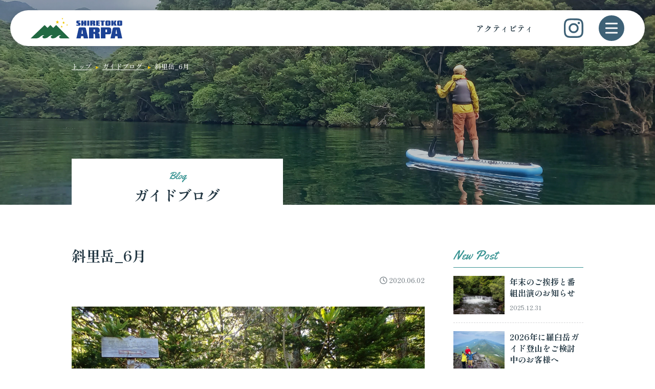

--- FILE ---
content_type: text/html; charset=UTF-8
request_url: https://www.shiretoko-arpa.com/blog/1974/
body_size: 30788
content:

<!DOCTYPE html>
<html dir="ltr" lang="ja" prefix="og: https://ogp.me/ns#">
<head>
  <meta charset="utf-8">
  <meta http-equiv="X-UA-Compatible" content="ie=edge">
  <meta name="viewport" content="width=device-width, initial-scale=1">
  <meta name="format-detection" content="telephone=no">
  
  <link rel="stylesheet" href="https://www.shiretoko-arpa.com/wp-content/themes/shiretoko-arpa/assets/css/reboot.css">
  <link rel="stylesheet" href="https://www.shiretoko-arpa.com/wp-content/themes/shiretoko-arpa/assets/css/style.css"><link rel="stylesheet" href="https://cdnjs.cloudflare.com/ajax/libs/font-awesome/6.1.2/css/all.min.css" integrity="sha512-1sCRPdkRXhBV2PBLUdRb4tMg1w2YPf37qatUFeS7zlBy7jJI8Lf4VHwWfZZfpXtYSLy85pkm9GaYVYMfw5BC1A==" crossorigin="anonymous" referrerpolicy="no-referrer" />
  <link rel="preconnect" href="https://fonts.googleapis.com">
  <link rel="preconnect" href="https://fonts.gstatic.com" crossorigin>
  <link href="https://fonts.googleapis.com/css2?family=Shippori+Mincho:wght@500;700&family=Yellowtail&display=swap" rel="stylesheet">
  <!-- Google Tag Manager -->
  <script>
    (function(w,d,s,l,i){w[l]=w[l]||[];w[l].push({'gtm.start':
    new Date().getTime(),event:'gtm.js'});var f=d.getElementsByTagName(s)[0],
    j=d.createElement(s),dl=l!='dataLayer'?'&l='+l:'';j.async=true;j.src=
    'https://www.googletagmanager.com/gtm.js?id='+i+dl;f.parentNode.insertBefore(j,f);
    })(window,document,'script','dataLayer','GTM-5Q8V7MF');
  </script><!-- End Google Tag Manager -->
  
		<!-- All in One SEO 4.8.0 - aioseo.com -->
		<title>斜里岳_6月 | 知床アルパ</title>
	<meta name="description" content="斜里岳には2つのコースがあり、6月1日は三井コースから登ってきました。 弊社のプランやツアー登山では沢沿いのコ" />
	<meta name="robots" content="max-image-preview:large" />
	<meta name="author" content="スタッフ"/>
	<link rel="canonical" href="https://www.shiretoko-arpa.com/blog/1974/" />
	<meta name="generator" content="All in One SEO (AIOSEO) 4.8.0" />
		<meta property="og:locale" content="ja_JP" />
		<meta property="og:site_name" content="知床アルパ |" />
		<meta property="og:type" content="article" />
		<meta property="og:title" content="斜里岳_6月 | 知床アルパ" />
		<meta property="og:description" content="斜里岳には2つのコースがあり、6月1日は三井コースから登ってきました。 弊社のプランやツアー登山では沢沿いのコ" />
		<meta property="og:url" content="https://www.shiretoko-arpa.com/blog/1974/" />
		<meta property="og:image" content="https://www.shiretoko-arpa.com/wp-content/uploads/2020/07/20200602-1.jpg" />
		<meta property="og:image:secure_url" content="https://www.shiretoko-arpa.com/wp-content/uploads/2020/07/20200602-1.jpg" />
		<meta property="og:image:width" content="800" />
		<meta property="og:image:height" content="600" />
		<meta property="article:published_time" content="2020-06-02T13:36:00+00:00" />
		<meta property="article:modified_time" content="2022-08-29T08:38:58+00:00" />
		<meta name="twitter:card" content="summary" />
		<meta name="twitter:title" content="斜里岳_6月 | 知床アルパ" />
		<meta name="twitter:description" content="斜里岳には2つのコースがあり、6月1日は三井コースから登ってきました。 弊社のプランやツアー登山では沢沿いのコ" />
		<meta name="twitter:image" content="https://www.shiretoko-arpa.com/wp-content/themes/shiretoko-arpa/assets/img/noimage-2000x1500.jpg" />
		<meta name="twitter:label1" content="投稿者" />
		<meta name="twitter:data1" content="スタッフ" />
		<script type="application/ld+json" class="aioseo-schema">
			{"@context":"https:\/\/schema.org","@graph":[{"@type":"BlogPosting","@id":"https:\/\/www.shiretoko-arpa.com\/blog\/1974\/#blogposting","name":"\u659c\u91cc\u5cb3_6\u6708 | \u77e5\u5e8a\u30a2\u30eb\u30d1","headline":"\u659c\u91cc\u5cb3_6\u6708","author":{"@id":"https:\/\/www.shiretoko-arpa.com\/blog\/author\/arpa_admin\/#author"},"publisher":{"@id":"https:\/\/www.shiretoko-arpa.com\/#organization"},"image":{"@type":"ImageObject","url":"https:\/\/www.shiretoko-arpa.com\/wp-content\/uploads\/2020\/07\/20200602-1.jpg","width":800,"height":600},"datePublished":"2020-06-02T22:36:00+09:00","dateModified":"2022-08-29T17:38:58+09:00","inLanguage":"ja","mainEntityOfPage":{"@id":"https:\/\/www.shiretoko-arpa.com\/blog\/1974\/#webpage"},"isPartOf":{"@id":"https:\/\/www.shiretoko-arpa.com\/blog\/1974\/#webpage"}},{"@type":"BreadcrumbList","@id":"https:\/\/www.shiretoko-arpa.com\/blog\/1974\/#breadcrumblist","itemListElement":[{"@type":"ListItem","@id":"https:\/\/www.shiretoko-arpa.com\/#listItem","position":1,"name":"\u5bb6"}]},{"@type":"Organization","@id":"https:\/\/www.shiretoko-arpa.com\/#organization","name":"\u77e5\u5e8a\u30a2\u30eb\u30d1","url":"https:\/\/www.shiretoko-arpa.com\/"},{"@type":"Person","@id":"https:\/\/www.shiretoko-arpa.com\/blog\/author\/arpa_admin\/#author","url":"https:\/\/www.shiretoko-arpa.com\/blog\/author\/arpa_admin\/","name":"\u30b9\u30bf\u30c3\u30d5","image":{"@type":"ImageObject","@id":"https:\/\/www.shiretoko-arpa.com\/blog\/1974\/#authorImage","url":"https:\/\/secure.gravatar.com\/avatar\/0059a9b3306b1c8cd62c1123687c1e20?s=96&d=mm&r=g","width":96,"height":96,"caption":"\u30b9\u30bf\u30c3\u30d5"}},{"@type":"WebPage","@id":"https:\/\/www.shiretoko-arpa.com\/blog\/1974\/#webpage","url":"https:\/\/www.shiretoko-arpa.com\/blog\/1974\/","name":"\u659c\u91cc\u5cb3_6\u6708 | \u77e5\u5e8a\u30a2\u30eb\u30d1","description":"\u659c\u91cc\u5cb3\u306b\u306f2\u3064\u306e\u30b3\u30fc\u30b9\u304c\u3042\u308a\u30016\u67081\u65e5\u306f\u4e09\u4e95\u30b3\u30fc\u30b9\u304b\u3089\u767b\u3063\u3066\u304d\u307e\u3057\u305f\u3002 \u5f0a\u793e\u306e\u30d7\u30e9\u30f3\u3084\u30c4\u30a2\u30fc\u767b\u5c71\u3067\u306f\u6ca2\u6cbf\u3044\u306e\u30b3","inLanguage":"ja","isPartOf":{"@id":"https:\/\/www.shiretoko-arpa.com\/#website"},"breadcrumb":{"@id":"https:\/\/www.shiretoko-arpa.com\/blog\/1974\/#breadcrumblist"},"author":{"@id":"https:\/\/www.shiretoko-arpa.com\/blog\/author\/arpa_admin\/#author"},"creator":{"@id":"https:\/\/www.shiretoko-arpa.com\/blog\/author\/arpa_admin\/#author"},"image":{"@type":"ImageObject","url":"https:\/\/www.shiretoko-arpa.com\/wp-content\/uploads\/2020\/07\/20200602-1.jpg","@id":"https:\/\/www.shiretoko-arpa.com\/blog\/1974\/#mainImage","width":800,"height":600},"primaryImageOfPage":{"@id":"https:\/\/www.shiretoko-arpa.com\/blog\/1974\/#mainImage"},"datePublished":"2020-06-02T22:36:00+09:00","dateModified":"2022-08-29T17:38:58+09:00"},{"@type":"WebSite","@id":"https:\/\/www.shiretoko-arpa.com\/#website","url":"https:\/\/www.shiretoko-arpa.com\/","name":"\u77e5\u5e8a\u30a2\u30eb\u30d1","inLanguage":"ja","publisher":{"@id":"https:\/\/www.shiretoko-arpa.com\/#organization"}}]}
		</script>
		<!-- All in One SEO -->

<link rel='dns-prefetch' href='//cdn.jsdelivr.net' />
<link rel='dns-prefetch' href='//s.w.org' />
<script type="text/javascript">
window._wpemojiSettings = {"baseUrl":"https:\/\/s.w.org\/images\/core\/emoji\/14.0.0\/72x72\/","ext":".png","svgUrl":"https:\/\/s.w.org\/images\/core\/emoji\/14.0.0\/svg\/","svgExt":".svg","source":{"concatemoji":"https:\/\/www.shiretoko-arpa.com\/wp-includes\/js\/wp-emoji-release.min.js?ver=6.0.2"}};
/*! This file is auto-generated */
!function(e,a,t){var n,r,o,i=a.createElement("canvas"),p=i.getContext&&i.getContext("2d");function s(e,t){var a=String.fromCharCode,e=(p.clearRect(0,0,i.width,i.height),p.fillText(a.apply(this,e),0,0),i.toDataURL());return p.clearRect(0,0,i.width,i.height),p.fillText(a.apply(this,t),0,0),e===i.toDataURL()}function c(e){var t=a.createElement("script");t.src=e,t.defer=t.type="text/javascript",a.getElementsByTagName("head")[0].appendChild(t)}for(o=Array("flag","emoji"),t.supports={everything:!0,everythingExceptFlag:!0},r=0;r<o.length;r++)t.supports[o[r]]=function(e){if(!p||!p.fillText)return!1;switch(p.textBaseline="top",p.font="600 32px Arial",e){case"flag":return s([127987,65039,8205,9895,65039],[127987,65039,8203,9895,65039])?!1:!s([55356,56826,55356,56819],[55356,56826,8203,55356,56819])&&!s([55356,57332,56128,56423,56128,56418,56128,56421,56128,56430,56128,56423,56128,56447],[55356,57332,8203,56128,56423,8203,56128,56418,8203,56128,56421,8203,56128,56430,8203,56128,56423,8203,56128,56447]);case"emoji":return!s([129777,127995,8205,129778,127999],[129777,127995,8203,129778,127999])}return!1}(o[r]),t.supports.everything=t.supports.everything&&t.supports[o[r]],"flag"!==o[r]&&(t.supports.everythingExceptFlag=t.supports.everythingExceptFlag&&t.supports[o[r]]);t.supports.everythingExceptFlag=t.supports.everythingExceptFlag&&!t.supports.flag,t.DOMReady=!1,t.readyCallback=function(){t.DOMReady=!0},t.supports.everything||(n=function(){t.readyCallback()},a.addEventListener?(a.addEventListener("DOMContentLoaded",n,!1),e.addEventListener("load",n,!1)):(e.attachEvent("onload",n),a.attachEvent("onreadystatechange",function(){"complete"===a.readyState&&t.readyCallback()})),(e=t.source||{}).concatemoji?c(e.concatemoji):e.wpemoji&&e.twemoji&&(c(e.twemoji),c(e.wpemoji)))}(window,document,window._wpemojiSettings);
</script>
<style type="text/css">
img.wp-smiley,
img.emoji {
	display: inline !important;
	border: none !important;
	box-shadow: none !important;
	height: 1em !important;
	width: 1em !important;
	margin: 0 0.07em !important;
	vertical-align: -0.1em !important;
	background: none !important;
	padding: 0 !important;
}
</style>
	<script type='text/javascript' src='https://www.shiretoko-arpa.com/wp-includes/js/jquery/jquery.min.js?ver=3.6.0' id='jquery-core-js'></script>
<script type='text/javascript' src='https://www.shiretoko-arpa.com/wp-includes/js/jquery/jquery-migrate.min.js?ver=3.3.2' id='jquery-migrate-js'></script>
<link rel="https://api.w.org/" href="https://www.shiretoko-arpa.com/wp-json/" /><link rel="alternate" type="application/json" href="https://www.shiretoko-arpa.com/wp-json/wp/v2/posts/1974" /><link rel="EditURI" type="application/rsd+xml" title="RSD" href="https://www.shiretoko-arpa.com/xmlrpc.php?rsd" />
<link rel="wlwmanifest" type="application/wlwmanifest+xml" href="https://www.shiretoko-arpa.com/wp-includes/wlwmanifest.xml" /> 
<meta name="generator" content="WordPress 6.0.2" />
<link rel='shortlink' href='https://www.shiretoko-arpa.com/?p=1974' />
<link rel="alternate" type="application/json+oembed" href="https://www.shiretoko-arpa.com/wp-json/oembed/1.0/embed?url=https%3A%2F%2Fwww.shiretoko-arpa.com%2Fblog%2F1974%2F" />
<link rel="alternate" type="text/xml+oembed" href="https://www.shiretoko-arpa.com/wp-json/oembed/1.0/embed?url=https%3A%2F%2Fwww.shiretoko-arpa.com%2Fblog%2F1974%2F&#038;format=xml" />
<link rel="apple-touch-icon" sizes="180x180" href="/wp-content/uploads/fbrfg/apple-touch-icon.png">
<link rel="icon" type="image/png" sizes="32x32" href="/wp-content/uploads/fbrfg/favicon-32x32.png">
<link rel="icon" type="image/png" sizes="16x16" href="/wp-content/uploads/fbrfg/favicon-16x16.png">
<link rel="manifest" href="/wp-content/uploads/fbrfg/site.webmanifest">
<link rel="mask-icon" href="/wp-content/uploads/fbrfg/safari-pinned-tab.svg" color="#5bbad5">
<link rel="shortcut icon" href="/wp-content/uploads/fbrfg/favicon.ico">
<meta name="msapplication-TileColor" content="#00aba9">
<meta name="msapplication-config" content="/wp-content/uploads/fbrfg/browserconfig.xml">
<meta name="theme-color" content="#ffffff"></head><body class="post-template-default single single-post postid-1974 single-format-standard" >
<!-- Google Tag Manager (noscript) -->
<noscript><iframe src="https://www.googletagmanager.com/ns.html?id=GTM-5Q8V7MF" height="0" width="0" style="display:none;visibility:hidden"></iframe></noscript>
<!-- End Google Tag Manager (noscript) -->
<header>
  <div class="header-bar">
    <div class="header-bar-inner">
      <div class="header-bar-left">        <div class="header-bar-logo"><a href="https://www.shiretoko-arpa.com"><img src="https://www.shiretoko-arpa.com/wp-content/themes/shiretoko-arpa/assets/img/logo-header.png" alt="知床アルパ"></a></div>      </div>
      <div class="header-bar-right">
        <div class="header-bar-menu"><a href="https://www.shiretoko-arpa.com/activity/">アクティビティ</a></div>
        <div class="header-bar-sns"><a href="https://www.instagram.com/shiretoko_arpa/" target="_blank"><img src="https://www.shiretoko-arpa.com/wp-content/themes/shiretoko-arpa/assets/img/icon-instagram-secondary.png" alt="知床アルパInstagram"></a></div>
        <div class="header-toggle">
          <div class="toggle-inner"><span></span><span></span><span></span></div>
        </div>
      </div>
    </div>
  </div>
  <div class="header-nav">
    <div class="header-nav-inner">
      <div class="header-toggle-close">
        <div class="toggle-inner"><span></span><span></span><span></span></div>
      </div>
      <div class="container">
        <div class="header-nav-contact"><a href="https://www.shiretoko-arpa.com/contact/">お問い合わせ</a></div>
        <div class="row header-nav-lists">
          <div class="header-nav-list col-12 col-lg-6">
            <ul>
              <li><a href="https://www.shiretoko-arpa.com/activity/">アクティビティ</a></li>
              <li><a href="https://www.shiretoko-arpa.com/outdoorclothing/">服装について</a></li>
              <li><a href="https://www.shiretoko-arpa.com/guide/">ご予約の前に</a></li>
              <li><a href="https://www.shiretoko-arpa.com/faq/">よくあるご質問</a></li>
              <li><a href="https://www.shiretoko-arpa.com/about/">知床アルパについて</a></li>
              <li><a href="https://www.shiretoko-arpa.com/topics/">トピックス</a></li>
              <li><a href="https://www.shiretoko-arpa.com/blog/">ブログ</a></li>
              <li><a href="https://www.shiretoko-arpa.com/sitemap/">サイトマップ</a></li>
            </ul>
          </div>
          <div class="header-nav-logo col-12 col-lg-6">
            <div class="header-nav-logo-inner"><a href="https://www.shiretoko-arpa.com"><img src="https://www.shiretoko-arpa.com/wp-content/themes/shiretoko-arpa/assets/img/logo.png"></a></div>
          </div>
        </div>
        <div class="header-nav-info">
          <div class="header-nav-info-tel">
            電話予約&nbsp;&nbsp;
            <span class="tel-num">050-3196-4505</span><span class="tel-time">（8:00～18:00 / 発信者番号の通知をお願いします）</span>
          </div>
          <div class="header-nav-info-sns"><a href="https://www.instagram.com/shiretoko_arpa/" target="_blank">知床アルパのいま&nbsp;&nbsp;<img src="https://www.shiretoko-arpa.com/wp-content/themes/shiretoko-arpa/assets/img/icon-instagram-secondary.png" alt="知床アルパInstagram"></a></div>
        </div>
      </div>
    </div>
  </div>
  
  
</header><main><div class="single-blog">
  <div style="background-image:url('https://www.shiretoko-arpa.com/wp-content/themes/shiretoko-arpa/assets/img/headerimg-blog.jpg')" class="single-blog-header visual-header">
    <div class="container">
<div class="breadcrumb">
  <ul class="breadcrumb-list">
    <li><a href="https://www.shiretoko-arpa.com">トップ</a></li>
        <li><a href="https://www.shiretoko-arpa.com/blog/">ガイドブログ </a></li>
    <li class="active">斜里岳_6月</li>  </ul>
</div>      <div class="visual-header-ttl">
        <h1 class="pagettl"><span>Blog</span>ガイドブログ</h1>
      </div>
    </div>
  </div>
  <div class="single-blog-body blog-body">
    <div class="container">
      <div class="row">
        <div class="single-blog-main blog-main col-12">          <div class="single-blog-main-header">
            <h1>斜里岳_6月</h1>
            <div class="single-blog-date">2020.06.02</div>
            <div class="single-blog-catch"><img src="https://www.shiretoko-arpa.com/wp-content/uploads/2020/07/20200602-1.jpg" alt="斜里岳_6月"></div>
          </div>
          <div class="single-blog-main-body"><p>斜里岳には2つのコースがあり、6月1日は三井コースから登ってきました。<br />
弊社のプランやツアー登山では沢沿いのコースが魅力の清里コースから登ることがほとんどですが、残雪のある時は融雪増水などを考慮すると三井コースの方が登りやすい時があります。<br />
このコース、登山口まで至る林道は長く、公共交通機関でのアクセスはできません。また駐車場は狭く、詰めても普通車が5台ほどしか停められません。<br />
お車の方は駐車の際、他の方の利用にも配慮していただければと思います。<br />
<img class="wp-image-512" src="https://www.shiretoko-arpa.com/wp-content/uploads/2020/06/20200604-2.jpg" alt="20200604-2"><br />
お花は咲き始めの良い時期でした。<br />
標高1,000mまでには、オオバナノエンレイソウ、コミヤカタバミ、オオカメノキ、ツバメオモト、エンレイソウなど、1,000m付近ではチシマザクラ、1,400m超えのあたりではコメバツガザクラ、ウラシマツツジ、ミヤマキンバエなどを撮影することができましたよ。<br />
これから7月下旬くらいまで、さまざまなお花を楽しむことができます。<br />
<img class="wp-image-513" src="https://www.shiretoko-arpa.com/wp-content/uploads/2020/06/20200604-3.jpg" alt="20200604-3"><br />
標高1,500m付近。今年は雪が少なかったとはいえ、まだ谷沿いには雪があります。<br />
6月に斜里岳や羅臼岳に登られる方は、「残雪がある」ことを前提に装備を準備してきてくださいね。<br />
<img class="wp-image-514" src="https://www.shiretoko-arpa.com/wp-content/uploads/2020/06/20200604-4.jpg" alt="20200604-4"><br />
頂上の標柱。昨年の6月に弊社で化粧直しをしたのですが、一年でほとんどはげてしまいました。<br />
塗りなおすか、他の方法をとるか、現在きよさと観光協会で検討しています。<br />
この写真を報告すると、近々再度メンテナンスのため登るかもしれませんね(^^;<br />
頂上からは知床半島方面もパチリ。手前の白い山が海別岳、奥に遠音別岳、羅臼岳と見通すことができました。<br />
<img class="wp-image-515" src="https://www.shiretoko-arpa.com/wp-content/uploads/2020/06/20200604-5.jpg" alt="20200604-5"><br />
こんな場所もあります。<br />
通過しているときにはそれほど怖くなかったりしますが、写真にすると怖い場所ですね。<br />
ここは風の通り道、強風時や雨や霧などで見通しの悪いとき、濡れているときは気をつけましょう。<br />
この日は登り3.5時間、下り2.5時間でした。<br />
なんども渡渉を繰り返す清里コースが不安な方は、こちらの三井コースでのご案内も可能です。<br />
JR知床斜里駅までご送迎いたします。お気軽にご相談ください。</p>
          </div>
          <div class="single-blog-main-footer"><a href="https://www.shiretoko-arpa.com/blog/" class="btn btn-halfarrow btn-back">ガイドブログ一覧にもどる</a></div>        </div>
        <div class="single-blog-sidebar blog-sidebar col-12">
<div class="sidebar-item">
  <div class="sidebar-item-header"><span>New Post</span></div>
  <div class="sidebar-item-body">
            <ul class="sidebar-item-newpost">      <li><a href="https://www.shiretoko-arpa.com/blog/3934/">
          <div class="sidebar-item-newpost-img"><img src="https://www.shiretoko-arpa.com/wp-content/uploads/2022/08/plan_mizumeguri_03-460x345.jpg" alt="年末のご挨拶と番組出演のお知らせ"></div>
          <div class="sidebar-item-newpost-text">
            <div class="sidebar-item-newpost-ttl">年末のご挨拶と番組出演のお知らせ</div>
            <div class="sidebar-item-newpost-date">2025.12.31</div>
          </div></a></li>      <li><a href="https://www.shiretoko-arpa.com/blog/3916/">
          <div class="sidebar-item-newpost-img"><img src="https://www.shiretoko-arpa.com/wp-content/uploads/2024/06/99635BA5-5D7D-4AB7-A6DA-E77A61725014-460x345.jpg" alt="2026年に羅臼岳ガイド登山をご検討中のお客様へ"></div>
          <div class="sidebar-item-newpost-text">
            <div class="sidebar-item-newpost-ttl">2026年に羅臼岳ガイド登山をご検討中のお客様へ</div>
            <div class="sidebar-item-newpost-date">2025.12.22</div>
          </div></a></li>      <li><a href="https://www.shiretoko-arpa.com/blog/3895/">
          <div class="sidebar-item-newpost-img"><img src="https://www.shiretoko-arpa.com/wp-content/themes/shiretoko-arpa/assets/img/noimage-460x345.jpg" alt="羅臼岳を含む知床山域の登山道現況と弊社ガイド活動につきまして（11/22更新）"></div>
          <div class="sidebar-item-newpost-text">
            <div class="sidebar-item-newpost-ttl">羅臼岳を含む知床山域の登山道現況と弊社ガイド活動につきまして（11/22更新）</div>
            <div class="sidebar-item-newpost-date">2025.09.14</div>
          </div></a></li>      <li><a href="https://www.shiretoko-arpa.com/blog/3892/">
          <div class="sidebar-item-newpost-img"><img src="https://www.shiretoko-arpa.com/wp-content/uploads/2025/09/IMG20250907115426-460x345.jpg" alt="ひがし北海道の秀峰 摩周岳"></div>
          <div class="sidebar-item-newpost-text">
            <div class="sidebar-item-newpost-ttl">ひがし北海道の秀峰 摩周岳</div>
            <div class="sidebar-item-newpost-date">2025.09.14</div>
          </div></a></li>      <li><a href="https://www.shiretoko-arpa.com/blog/3879/">
          <div class="sidebar-item-newpost-img"><img src="https://www.shiretoko-arpa.com/wp-content/uploads/2025/09/IMG_6388-460x345.jpg" alt="羅臼岳 8月"></div>
          <div class="sidebar-item-newpost-text">
            <div class="sidebar-item-newpost-ttl">羅臼岳 8月</div>
            <div class="sidebar-item-newpost-date">2025.08.08</div>
          </div></a></li>    </ul>  </div>
</div>
<div class="sidebar-item">
  <div class="sidebar-item-header"><span>Archive</span></div>
  <div class="sidebar-item-body">
    <ul class="sidebar-item-archive">	<li><a href='https://www.shiretoko-arpa.com/blog/date/2025/12/'>2025年12月</a></li>
	<li><a href='https://www.shiretoko-arpa.com/blog/date/2025/09/'>2025年9月</a></li>
	<li><a href='https://www.shiretoko-arpa.com/blog/date/2025/08/'>2025年8月</a></li>
	<li><a href='https://www.shiretoko-arpa.com/blog/date/2025/07/'>2025年7月</a></li>
	<li><a href='https://www.shiretoko-arpa.com/blog/date/2025/06/'>2025年6月</a></li>
	<li><a href='https://www.shiretoko-arpa.com/blog/date/2025/05/'>2025年5月</a></li>
	<li><a href='https://www.shiretoko-arpa.com/blog/date/2025/03/'>2025年3月</a></li>
	<li><a href='https://www.shiretoko-arpa.com/blog/date/2025/02/'>2025年2月</a></li>
	<li><a href='https://www.shiretoko-arpa.com/blog/date/2025/01/'>2025年1月</a></li>
	<li><a href='https://www.shiretoko-arpa.com/blog/date/2024/11/'>2024年11月</a></li>
	<li><a href='https://www.shiretoko-arpa.com/blog/date/2024/08/'>2024年8月</a></li>
	<li><a href='https://www.shiretoko-arpa.com/blog/date/2024/07/'>2024年7月</a></li>
	<li><a href='https://www.shiretoko-arpa.com/blog/date/2024/06/'>2024年6月</a></li>
	<li><a href='https://www.shiretoko-arpa.com/blog/date/2024/05/'>2024年5月</a></li>
	<li><a href='https://www.shiretoko-arpa.com/blog/date/2024/04/'>2024年4月</a></li>
	<li><a href='https://www.shiretoko-arpa.com/blog/date/2024/03/'>2024年3月</a></li>
	<li><a href='https://www.shiretoko-arpa.com/blog/date/2024/02/'>2024年2月</a></li>
	<li><a href='https://www.shiretoko-arpa.com/blog/date/2024/01/'>2024年1月</a></li>
	<li><a href='https://www.shiretoko-arpa.com/blog/date/2023/12/'>2023年12月</a></li>
	<li><a href='https://www.shiretoko-arpa.com/blog/date/2023/11/'>2023年11月</a></li>
	<li><a href='https://www.shiretoko-arpa.com/blog/date/2023/10/'>2023年10月</a></li>
	<li><a href='https://www.shiretoko-arpa.com/blog/date/2023/09/'>2023年9月</a></li>
	<li><a href='https://www.shiretoko-arpa.com/blog/date/2023/08/'>2023年8月</a></li>
	<li><a href='https://www.shiretoko-arpa.com/blog/date/2023/07/'>2023年7月</a></li>
	<li><a href='https://www.shiretoko-arpa.com/blog/date/2023/06/'>2023年6月</a></li>
	<li><a href='https://www.shiretoko-arpa.com/blog/date/2023/05/'>2023年5月</a></li>
	<li><a href='https://www.shiretoko-arpa.com/blog/date/2023/04/'>2023年4月</a></li>
	<li><a href='https://www.shiretoko-arpa.com/blog/date/2023/02/'>2023年2月</a></li>
	<li><a href='https://www.shiretoko-arpa.com/blog/date/2022/12/'>2022年12月</a></li>
	<li><a href='https://www.shiretoko-arpa.com/blog/date/2022/11/'>2022年11月</a></li>
	<li><a href='https://www.shiretoko-arpa.com/blog/date/2022/10/'>2022年10月</a></li>
	<li><a href='https://www.shiretoko-arpa.com/blog/date/2022/09/'>2022年9月</a></li>
	<li><a href='https://www.shiretoko-arpa.com/blog/date/2022/08/'>2022年8月</a></li>
	<li><a href='https://www.shiretoko-arpa.com/blog/date/2022/07/'>2022年7月</a></li>
	<li><a href='https://www.shiretoko-arpa.com/blog/date/2022/06/'>2022年6月</a></li>
	<li><a href='https://www.shiretoko-arpa.com/blog/date/2022/04/'>2022年4月</a></li>
	<li><a href='https://www.shiretoko-arpa.com/blog/date/2021/12/'>2021年12月</a></li>
	<li><a href='https://www.shiretoko-arpa.com/blog/date/2021/11/'>2021年11月</a></li>
	<li><a href='https://www.shiretoko-arpa.com/blog/date/2021/10/'>2021年10月</a></li>
	<li><a href='https://www.shiretoko-arpa.com/blog/date/2021/09/'>2021年9月</a></li>
	<li><a href='https://www.shiretoko-arpa.com/blog/date/2021/08/'>2021年8月</a></li>
	<li><a href='https://www.shiretoko-arpa.com/blog/date/2021/07/'>2021年7月</a></li>
	<li><a href='https://www.shiretoko-arpa.com/blog/date/2021/06/'>2021年6月</a></li>
	<li><a href='https://www.shiretoko-arpa.com/blog/date/2021/05/'>2021年5月</a></li>
	<li><a href='https://www.shiretoko-arpa.com/blog/date/2021/04/'>2021年4月</a></li>
	<li><a href='https://www.shiretoko-arpa.com/blog/date/2021/03/'>2021年3月</a></li>
	<li><a href='https://www.shiretoko-arpa.com/blog/date/2021/02/'>2021年2月</a></li>
	<li><a href='https://www.shiretoko-arpa.com/blog/date/2021/01/'>2021年1月</a></li>
	<li><a href='https://www.shiretoko-arpa.com/blog/date/2020/12/'>2020年12月</a></li>
	<li><a href='https://www.shiretoko-arpa.com/blog/date/2020/11/'>2020年11月</a></li>
	<li><a href='https://www.shiretoko-arpa.com/blog/date/2020/10/'>2020年10月</a></li>
	<li><a href='https://www.shiretoko-arpa.com/blog/date/2020/09/'>2020年9月</a></li>
	<li><a href='https://www.shiretoko-arpa.com/blog/date/2020/08/'>2020年8月</a></li>
	<li><a href='https://www.shiretoko-arpa.com/blog/date/2020/07/'>2020年7月</a></li>
	<li><a href='https://www.shiretoko-arpa.com/blog/date/2020/06/'>2020年6月</a></li>
	<li><a href='https://www.shiretoko-arpa.com/blog/date/2020/05/'>2020年5月</a></li>
	<li><a href='https://www.shiretoko-arpa.com/blog/date/2020/04/'>2020年4月</a></li>
	<li><a href='https://www.shiretoko-arpa.com/blog/date/2020/03/'>2020年3月</a></li>
	<li><a href='https://www.shiretoko-arpa.com/blog/date/2020/02/'>2020年2月</a></li>
	<li><a href='https://www.shiretoko-arpa.com/blog/date/2020/01/'>2020年1月</a></li>
	<li><a href='https://www.shiretoko-arpa.com/blog/date/2019/08/'>2019年8月</a></li>
</ul>
  </div>
</div></div>
      </div>
    </div>
  </div>
</div>
</main>
<footer>
  <div class="footer-main">
    <div class="container container-wide">
      <div class="row">
        <div class="footer-main-info col-12 col-lg-5"><a href="https://www.shiretoko-arpa.com" class="footer-main-info-corpname link">知床アルパ株式会社</a>
          <div class="footer-main-info-address">〒099-4406<br>北海道斜里郡清里町水元町26-61<!--<br>info@shiretoko-arpa.com--></div>
          <div class="footer-main-info-sns"><a href="https://www.instagram.com/shiretoko_arpa/" target="_blank"><img src="https://www.shiretoko-arpa.com/wp-content/themes/shiretoko-arpa/assets/img/icon-instagram.png" alt="知床アルパInstagram"></a><a href="https://www.facebook.com/Shiretoko-ARPA-519853988071268/" target="_blank"><img src="https://www.shiretoko-arpa.com/wp-content/themes/shiretoko-arpa/assets/img/icon-facebook.png" alt="知床アルパFacebook"></a><a href="https://www.youtube.com/channel/UCBBKUacMWTMwBogGJe8ofRg" target="_blank"><img src="https://www.shiretoko-arpa.com/wp-content/themes/shiretoko-arpa/assets/img/icon-youtube.png" alt="知床アルパYouTubeチャンネル"></a></div>
          <div class="footer-main-info-link">
            <ul class="footer-main-info-link-list">
              <li><a href="https://www.shiretoko-arpa.com/privacy/" class="link">個人情報保護方針</a></li>
              <li><a href="https://www.shiretoko-arpa.com/transaction/" class="link">特定商法取引法に基づく表記</a></li>
            </ul>
          </div>
        </div>
        <div class="footer-main-contact col-12 col-lg-4">
          <div class="footer-main-contact-inner">
            <div class="contact-button"><a href="https://www.shiretoko-arpa.com/contact/" class="btn btn-outline-white btn-contact"><span>お問い合わせ</span></a></div>
            <div class="contact-button">              <div class="btn btn-outline-white btn-tel"><span>050-3196-4505</span></div>            </div>
            <div class="contact-button">              <div class="btn btn-outline-white btn-tel"><span>080-2869-7272</span></div>              <p class="tel-time">（8:00～18:00 / 発信者番号の通知をお願いします）</p>
            </div>
          </div>
        </div>
      </div>
    </div>
  </div>
  <div class="footer-bottom">
    <div class="container container-wide">
      <div class="footer-bottom-copyright">© 2022. SHIRETOKO ARPA Co.,Ltd.</div>
      <ul class="footer-bottom-link">
        <li><a href="https://www.sakkan.com/" target="_blank">札幌観光バス株式会社</a></li>
        <li><a href="http://www.sharibus.co.jp/" target="_blank">斜里バス株式会社</a></li>
      </ul>
    </div>
  </div>
  
</footer>
<script type='text/javascript' src='https://cdn.jsdelivr.net/npm/body-scroll-lock@4.0.0-beta.0/lib/bodyScrollLock.min.js?ver=6.0.2' id='bodyScrollLock-js'></script>
<script type='text/javascript' src='https://www.shiretoko-arpa.com/wp-content/themes/shiretoko-arpa/assets/js/common.js?ver=6.0.2' id='js-js'></script>
</body>
</html>

--- FILE ---
content_type: text/css
request_url: https://www.shiretoko-arpa.com/wp-content/themes/shiretoko-arpa/assets/css/style.css
body_size: 165178
content:
.row {
    display: flex;
    flex-wrap: wrap;
    margin-right: -8px;
    margin-left: -8px
}

@media screen and (min-width: 1000px) {
    .row {
        margin-right: -16px;
        margin-left: -16px
    }
}

.col,
[class*=col-] {
    width: 100%
}

.no-gutters {
    margin-right: 0;
    margin-left: 0
}

.no-gutters>.col,
.no-gutters>[class*=col-] {
    padding-right: 0;
    padding-left: 0
}

.col {
    position: relative;
    width: 100%;
    padding-right: 8px;
    padding-left: 8px;
    flex-basis: 0;
    flex-grow: 1;
    min-width: 0;
    max-width: 100%
}

@media screen and (min-width: 1000px) {
    .col {
        padding-right: 16px;
        padding-left: 16px
    }
}

.col-auto {
    position: relative;
    width: auto;
    padding-right: 8px;
    padding-left: 8px;
    flex: 0 0 auto;
    max-width: 100%
}

@media screen and (min-width: 1000px) {
    .col-auto {
        padding-right: 16px;
        padding-left: 16px
    }
}

.col-1 {
    position: relative;
    width: 100%;
    padding-right: 8px;
    padding-left: 8px;
    flex: 0 0 8.3333333333%;
    max-width: 8.3333333333%
}

@media screen and (min-width: 1000px) {
    .col-1 {
        padding-right: 16px;
        padding-left: 16px
    }
}

.col-2 {
    position: relative;
    width: 100%;
    padding-right: 8px;
    padding-left: 8px;
    flex: 0 0 16.6666666667%;
    max-width: 16.6666666667%
}

@media screen and (min-width: 1000px) {
    .col-2 {
        padding-right: 16px;
        padding-left: 16px
    }
}

.col-3 {
    position: relative;
    width: 100%;
    padding-right: 8px;
    padding-left: 8px;
    flex: 0 0 25%;
    max-width: 25%
}

@media screen and (min-width: 1000px) {
    .col-3 {
        padding-right: 16px;
        padding-left: 16px
    }
}

.col-4 {
    position: relative;
    width: 100%;
    padding-right: 8px;
    padding-left: 8px;
    flex: 0 0 33.3333333333%;
    max-width: 33.3333333333%
}

@media screen and (min-width: 1000px) {
    .col-4 {
        padding-right: 16px;
        padding-left: 16px
    }
}

.col-5 {
    position: relative;
    width: 100%;
    padding-right: 8px;
    padding-left: 8px;
    flex: 0 0 41.6666666667%;
    max-width: 41.6666666667%
}

@media screen and (min-width: 1000px) {
    .col-5 {
        padding-right: 16px;
        padding-left: 16px
    }
}

.col-6 {
    position: relative;
    width: 100%;
    padding-right: 8px;
    padding-left: 8px;
    flex: 0 0 50%;
    max-width: 50%
}

@media screen and (min-width: 1000px) {
    .col-6 {
        padding-right: 16px;
        padding-left: 16px
    }
}

.col-7 {
    position: relative;
    width: 100%;
    padding-right: 8px;
    padding-left: 8px;
    flex: 0 0 58.3333333333%;
    max-width: 58.3333333333%
}

@media screen and (min-width: 1000px) {
    .col-7 {
        padding-right: 16px;
        padding-left: 16px
    }
}

.col-8 {
    position: relative;
    width: 100%;
    padding-right: 8px;
    padding-left: 8px;
    flex: 0 0 66.6666666667%;
    max-width: 66.6666666667%
}

@media screen and (min-width: 1000px) {
    .col-8 {
        padding-right: 16px;
        padding-left: 16px
    }
}

.col-9 {
    position: relative;
    width: 100%;
    padding-right: 8px;
    padding-left: 8px;
    flex: 0 0 75%;
    max-width: 75%
}

@media screen and (min-width: 1000px) {
    .col-9 {
        padding-right: 16px;
        padding-left: 16px
    }
}

.col-10 {
    position: relative;
    width: 100%;
    padding-right: 8px;
    padding-left: 8px;
    flex: 0 0 83.3333333333%;
    max-width: 83.3333333333%
}

@media screen and (min-width: 1000px) {
    .col-10 {
        padding-right: 16px;
        padding-left: 16px
    }
}

.col-11 {
    position: relative;
    width: 100%;
    padding-right: 8px;
    padding-left: 8px;
    flex: 0 0 91.6666666667%;
    max-width: 91.6666666667%
}

@media screen and (min-width: 1000px) {
    .col-11 {
        padding-right: 16px;
        padding-left: 16px
    }
}

.col-12 {
    position: relative;
    width: 100%;
    padding-right: 8px;
    padding-left: 8px;
    flex: 0 0 100%;
    max-width: 100%
}

@media screen and (min-width: 1000px) {
    .col-12 {
        padding-right: 16px;
        padding-left: 16px
    }
}

@media screen and (min-width: 480px) {
    .col-sm-1 {
        position: relative;
        width: 100%;
        padding-right: 8px;
        padding-left: 8px;
        flex: 0 0 8.3333333333%;
        max-width: 8.3333333333%
    }

    .col-sm-2 {
        position: relative;
        width: 100%;
        padding-right: 8px;
        padding-left: 8px;
        flex: 0 0 16.6666666667%;
        max-width: 16.6666666667%
    }

    .col-sm-3 {
        position: relative;
        width: 100%;
        padding-right: 8px;
        padding-left: 8px;
        flex: 0 0 25%;
        max-width: 25%
    }

    .col-sm-4 {
        position: relative;
        width: 100%;
        padding-right: 8px;
        padding-left: 8px;
        flex: 0 0 33.3333333333%;
        max-width: 33.3333333333%
    }

    .col-sm-5 {
        position: relative;
        width: 100%;
        padding-right: 8px;
        padding-left: 8px;
        flex: 0 0 41.6666666667%;
        max-width: 41.6666666667%
    }

    .col-sm-6 {
        position: relative;
        width: 100%;
        padding-right: 8px;
        padding-left: 8px;
        flex: 0 0 50%;
        max-width: 50%
    }

    .col-sm-7 {
        position: relative;
        width: 100%;
        padding-right: 8px;
        padding-left: 8px;
        flex: 0 0 58.3333333333%;
        max-width: 58.3333333333%
    }

    .col-sm-8 {
        position: relative;
        width: 100%;
        padding-right: 8px;
        padding-left: 8px;
        flex: 0 0 66.6666666667%;
        max-width: 66.6666666667%
    }

    .col-sm-9 {
        position: relative;
        width: 100%;
        padding-right: 8px;
        padding-left: 8px;
        flex: 0 0 75%;
        max-width: 75%
    }

    .col-sm-10 {
        position: relative;
        width: 100%;
        padding-right: 8px;
        padding-left: 8px;
        flex: 0 0 83.3333333333%;
        max-width: 83.3333333333%
    }

    .col-sm-11 {
        position: relative;
        width: 100%;
        padding-right: 8px;
        padding-left: 8px;
        flex: 0 0 91.6666666667%;
        max-width: 91.6666666667%
    }

    .col-sm-12 {
        position: relative;
        width: 100%;
        padding-right: 8px;
        padding-left: 8px;
        flex: 0 0 100%;
        max-width: 100%
    }

    .col-sm-auto {
        position: relative;
        width: auto;
        padding-right: 8px;
        padding-left: 8px;
        flex: 0 0 auto;
        max-width: 100%
    }
}

@media screen and (min-width: 1000px) {
    .col-sm-1 {
        padding-right: 16px;
        padding-left: 16px
    }

    .col-sm-2 {
        padding-right: 16px;
        padding-left: 16px
    }

    .col-sm-3 {
        padding-right: 16px;
        padding-left: 16px
    }

    .col-sm-4 {
        padding-right: 16px;
        padding-left: 16px
    }

    .col-sm-5 {
        padding-right: 16px;
        padding-left: 16px
    }

    .col-sm-6 {
        padding-right: 16px;
        padding-left: 16px
    }

    .col-sm-7 {
        padding-right: 16px;
        padding-left: 16px
    }

    .col-sm-8 {
        padding-right: 16px;
        padding-left: 16px
    }

    .col-sm-9 {
        padding-right: 16px;
        padding-left: 16px
    }

    .col-sm-10 {
        padding-right: 16px;
        padding-left: 16px
    }

    .col-sm-11 {
        padding-right: 16px;
        padding-left: 16px
    }

    .col-sm-12 {
        padding-right: 16px;
        padding-left: 16px
    }

    .col-sm-auto {
        padding-right: 16px;
        padding-left: 16px
    }
}

@media screen and (min-width: 768px) {
    .col-md-1 {
        position: relative;
        width: 100%;
        padding-right: 8px;
        padding-left: 8px;
        flex: 0 0 8.3333333333%;
        max-width: 8.3333333333%
    }

    .col-md-2 {
        position: relative;
        width: 100%;
        padding-right: 8px;
        padding-left: 8px;
        flex: 0 0 16.6666666667%;
        max-width: 16.6666666667%
    }

    .col-md-3 {
        position: relative;
        width: 100%;
        padding-right: 8px;
        padding-left: 8px;
        flex: 0 0 25%;
        max-width: 25%
    }

    .col-md-4 {
        position: relative;
        width: 100%;
        padding-right: 8px;
        padding-left: 8px;
        flex: 0 0 33.3333333333%;
        max-width: 33.3333333333%
    }

    .col-md-5 {
        position: relative;
        width: 100%;
        padding-right: 8px;
        padding-left: 8px;
        flex: 0 0 41.6666666667%;
        max-width: 41.6666666667%
    }

    .col-md-6 {
        position: relative;
        width: 100%;
        padding-right: 8px;
        padding-left: 8px;
        flex: 0 0 50%;
        max-width: 50%
    }

    .col-md-7 {
        position: relative;
        width: 100%;
        padding-right: 8px;
        padding-left: 8px;
        flex: 0 0 58.3333333333%;
        max-width: 58.3333333333%
    }

    .col-md-8 {
        position: relative;
        width: 100%;
        padding-right: 8px;
        padding-left: 8px;
        flex: 0 0 66.6666666667%;
        max-width: 66.6666666667%
    }

    .col-md-9 {
        position: relative;
        width: 100%;
        padding-right: 8px;
        padding-left: 8px;
        flex: 0 0 75%;
        max-width: 75%
    }

    .col-md-10 {
        position: relative;
        width: 100%;
        padding-right: 8px;
        padding-left: 8px;
        flex: 0 0 83.3333333333%;
        max-width: 83.3333333333%
    }

    .col-md-11 {
        position: relative;
        width: 100%;
        padding-right: 8px;
        padding-left: 8px;
        flex: 0 0 91.6666666667%;
        max-width: 91.6666666667%
    }

    .col-md-12 {
        position: relative;
        width: 100%;
        padding-right: 8px;
        padding-left: 8px;
        flex: 0 0 100%;
        max-width: 100%
    }

    .col-md-auto {
        position: relative;
        width: auto;
        padding-right: 8px;
        padding-left: 8px;
        flex: 0 0 auto;
        max-width: 100%
    }
}

@media screen and (min-width: 1000px) {
    .col-md-1 {
        padding-right: 16px;
        padding-left: 16px
    }

    .col-md-2 {
        padding-right: 16px;
        padding-left: 16px
    }

    .col-md-3 {
        padding-right: 16px;
        padding-left: 16px
    }

    .col-md-4 {
        padding-right: 16px;
        padding-left: 16px
    }

    .col-md-5 {
        padding-right: 16px;
        padding-left: 16px
    }

    .col-md-6 {
        padding-right: 16px;
        padding-left: 16px
    }

    .col-md-7 {
        padding-right: 16px;
        padding-left: 16px
    }

    .col-md-8 {
        padding-right: 16px;
        padding-left: 16px
    }

    .col-md-9 {
        padding-right: 16px;
        padding-left: 16px
    }

    .col-md-10 {
        padding-right: 16px;
        padding-left: 16px
    }

    .col-md-11 {
        padding-right: 16px;
        padding-left: 16px
    }

    .col-md-12 {
        padding-right: 16px;
        padding-left: 16px
    }

    .col-md-auto {
        padding-right: 16px;
        padding-left: 16px
    }
}

@media screen and (min-width: 1000px) {
    .col-lg-1 {
        position: relative;
        width: 100%;
        padding-right: 8px;
        padding-left: 8px;
        flex: 0 0 8.3333333333%;
        max-width: 8.3333333333%
    }

    .col-lg-2 {
        position: relative;
        width: 100%;
        padding-right: 8px;
        padding-left: 8px;
        flex: 0 0 16.6666666667%;
        max-width: 16.6666666667%
    }

    .col-lg-3 {
        position: relative;
        width: 100%;
        padding-right: 8px;
        padding-left: 8px;
        flex: 0 0 25%;
        max-width: 25%
    }

    .col-lg-4 {
        position: relative;
        width: 100%;
        padding-right: 8px;
        padding-left: 8px;
        flex: 0 0 33.3333333333%;
        max-width: 33.3333333333%
    }

    .col-lg-5 {
        position: relative;
        width: 100%;
        padding-right: 8px;
        padding-left: 8px;
        flex: 0 0 41.6666666667%;
        max-width: 41.6666666667%
    }

    .col-lg-6 {
        position: relative;
        width: 100%;
        padding-right: 8px;
        padding-left: 8px;
        flex: 0 0 50%;
        max-width: 50%
    }

    .col-lg-7 {
        position: relative;
        width: 100%;
        padding-right: 8px;
        padding-left: 8px;
        flex: 0 0 58.3333333333%;
        max-width: 58.3333333333%
    }

    .col-lg-8 {
        position: relative;
        width: 100%;
        padding-right: 8px;
        padding-left: 8px;
        flex: 0 0 66.6666666667%;
        max-width: 66.6666666667%
    }

    .col-lg-9 {
        position: relative;
        width: 100%;
        padding-right: 8px;
        padding-left: 8px;
        flex: 0 0 75%;
        max-width: 75%
    }

    .col-lg-10 {
        position: relative;
        width: 100%;
        padding-right: 8px;
        padding-left: 8px;
        flex: 0 0 83.3333333333%;
        max-width: 83.3333333333%
    }

    .col-lg-11 {
        position: relative;
        width: 100%;
        padding-right: 8px;
        padding-left: 8px;
        flex: 0 0 91.6666666667%;
        max-width: 91.6666666667%
    }

    .col-lg-12 {
        position: relative;
        width: 100%;
        padding-right: 8px;
        padding-left: 8px;
        flex: 0 0 100%;
        max-width: 100%
    }

    .col-lg-auto {
        position: relative;
        width: auto;
        padding-right: 8px;
        padding-left: 8px;
        flex: 0 0 auto;
        max-width: 100%
    }
}

@media screen and (min-width: 1000px) {
    .col-lg-1 {
        padding-right: 16px;
        padding-left: 16px
    }

    .col-lg-2 {
        padding-right: 16px;
        padding-left: 16px
    }

    .col-lg-3 {
        padding-right: 16px;
        padding-left: 16px
    }

    .col-lg-4 {
        padding-right: 16px;
        padding-left: 16px
    }

    .col-lg-5 {
        padding-right: 16px;
        padding-left: 16px
    }

    .col-lg-6 {
        padding-right: 16px;
        padding-left: 16px
    }

    .col-lg-7 {
        padding-right: 16px;
        padding-left: 16px
    }

    .col-lg-8 {
        padding-right: 16px;
        padding-left: 16px
    }

    .col-lg-9 {
        padding-right: 16px;
        padding-left: 16px
    }

    .col-lg-10 {
        padding-right: 16px;
        padding-left: 16px
    }

    .col-lg-11 {
        padding-right: 16px;
        padding-left: 16px
    }

    .col-lg-12 {
        padding-right: 16px;
        padding-left: 16px
    }

    .col-lg-auto {
        padding-right: 16px;
        padding-left: 16px
    }
}

html {
    font-size: 14px
}

@media screen and (min-width: 768px) {
    html {
        font-size: 16px
    }
}

body {
    font-size: 14px;
    font-family: "Shippori Mincho", "游明朝", "Yu Mincho", YuMincho, "Hiragino Mincho Pro", serif;
    font-weight: 500;
    line-height: 1.6;
    color: #243844;
    text-align: left;
    background-color: #fff;
    position: relative
}

@media screen and (min-width: 768px) {
    body {
        font-size: 16px
    }
}

.container {
    width: 100%;
    padding-right: 12px;
    padding-left: 12px;
    margin-right: auto;
    margin-left: auto
}

@media screen and (min-width: 768px) {
    .container {
        max-width: 1032px;
        padding-right: 16px;
        padding-left: 16px
    }
}

@media screen and (min-width: 768px) {
    .container.container-wide {
        max-width: 1224px !important
    }
}

.border {
    border: 1px solid #d5d6d8
}

.border-top {
    border-top: 1px solid #d5d6d8
}

.border-right {
    border-right: 1px solid #d5d6d8
}

.border-bottom {
    border-bottom: 1px solid #d5d6d8
}

.border-left {
    border-left: 1px solid #d5d6d8
}

.border-0 {
    border: 0 !important
}

.border-top-0 {
    border-top: 0 !important
}

.border-right-0 {
    border-right: 0 !important
}

.border-bottom-0 {
    border-bottom: 0 !important
}

.border-left-0 {
    border-left: 0 !important
}

.border-primary {
    border-color: #379392 !important
}

.border-secondary {
    border-color: #3e6176 !important
}

.border-muted {
    border-color: #d5d6d8 !important
}

.border-black {
    border-color: #243844 !important
}

.border-dark {
    border-color: #788187 !important
}

.border-yellow {
    border-color: #e4c016 !important
}

.border-pink {
    border-color: #e45072 !important
}

.border-green {
    border-color: #88a827 !important
}

.border-skyblue {
    border-color: #32abc1 !important
}

.text-primary {
    color: #379392 !important
}

.text-secondary {
    color: #3e6176 !important
}

.text-muted {
    color: #d5d6d8 !important
}

.text-black {
    color: #243844 !important
}

.text-dark {
    color: #788187 !important
}

.text-yellow {
    color: #e4c016 !important
}

.text-pink {
    color: #e45072 !important
}

.text-green {
    color: #88a827 !important
}

.text-skyblue {
    color: #32abc1 !important
}

.bg-muted {
    background-color: #d5d6d8 !important
}

.bg-dark {
    background-color: #788187 !important
}

.bg-white {
    background-color: #fff !important
}

.bg-babyblue {
    background-color: #f5fbfc !important
}

.bg-light {
    background-color: #faf7f6 !important
}

.align-items-start {
    align-items: flex-start !important
}

.align-items-center {
    align-items: center !important
}

.align-items-end {
    align-items: flex-end !important
}

.justify-content-start {
    justify-content: flex-start !important
}

.justify-content-center {
    justify-content: center !important
}

.justify-content-end {
    justify-content: flex-end !important
}

.justify-content-around {
    justify-content: space-around !important
}

.justify-content-between {
    justify-content: space-between !important
}

.shadow {
    box-shadow: 0 .25rem .5rem rgba(0, 0, 0, .15) !important
}

.w-25 {
    width: 25% !important
}

.w-50 {
    width: 50% !important
}

.w-75 {
    width: 75% !important
}

.w-100 {
    width: 100% !important
}

.w-auto {
    width: auto !important
}

.mw-100 {
    max-width: 100% !important
}

@media screen and (min-width: 480px) {
    .w-sm-25 {
        width: 25% !important
    }

    .w-sm-50 {
        width: 50% !important
    }

    .w-sm-75 {
        width: 75% !important
    }

    .w-sm-100 {
        width: 100% !important
    }

    .w-sm-auto {
        width: auto !important
    }

    .mw-sm-100 {
        max-width: 100% !important
    }
}

@media screen and (min-width: 768px) {
    .w-md-25 {
        width: 25% !important
    }

    .w-md-50 {
        width: 50% !important
    }

    .w-md-75 {
        width: 75% !important
    }

    .w-md-100 {
        width: 100% !important
    }

    .w-md-auto {
        width: auto !important
    }

    .mw-md-100 {
        max-width: 100% !important
    }
}

@media screen and (min-width: 1000px) {
    .w-lg-25 {
        width: 25% !important
    }

    .w-lg-50 {
        width: 50% !important
    }

    .w-lg-75 {
        width: 75% !important
    }

    .w-lg-100 {
        width: 100% !important
    }

    .w-lg-auto {
        width: auto !important
    }

    .mw-lg-100 {
        max-width: 100% !important
    }
}

.mt-0 {
    margin-top: 0 !important
}

.mb-0 {
    margin-bottom: 0 !important
}

.pt-0 {
    padding-top: 0 !important
}

.pb-0 {
    padding-bottom: 0 !important
}

.p-0 {
    padding: 0 !important
}

.mt-1 {
    margin-top: .25rem !important
}

.mb-1 {
    margin-bottom: .25rem !important
}

.pt-1 {
    padding-top: .25rem !important
}

.pb-1 {
    padding-bottom: .25rem !important
}

.p-1 {
    padding: .25rem !important
}

.mt-2 {
    margin-top: .5rem !important
}

.mb-2 {
    margin-bottom: .5rem !important
}

.pt-2 {
    padding-top: .5rem !important
}

.pb-2 {
    padding-bottom: .5rem !important
}

.p-2 {
    padding: .5rem !important
}

.mt-3 {
    margin-top: .75rem !important
}

.mb-3 {
    margin-bottom: .75rem !important
}

.pt-3 {
    padding-top: .75rem !important
}

.pb-3 {
    padding-bottom: .75rem !important
}

.p-3 {
    padding: .75rem !important
}

.mt-4 {
    margin-top: 1rem !important
}

.mb-4 {
    margin-bottom: 1rem !important
}

.pt-4 {
    padding-top: 1rem !important
}

.pb-4 {
    padding-bottom: 1rem !important
}

.p-4 {
    padding: 1rem !important
}

.mt-5 {
    margin-top: 1.25rem !important
}

.mb-5 {
    margin-bottom: 1.25rem !important
}

.pt-5 {
    padding-top: 1.25rem !important
}

.pb-5 {
    padding-bottom: 1.25rem !important
}

.p-5 {
    padding: 1.25rem !important
}

.mt-6 {
    margin-top: 1.5rem !important
}

.mb-6 {
    margin-bottom: 1.5rem !important
}

.pt-6 {
    padding-top: 1.5rem !important
}

.pb-6 {
    padding-bottom: 1.5rem !important
}

.p-6 {
    padding: 1.5rem !important
}

.mt-20 {
    margin-top: 20px !important
}

.mb-20 {
    margin-bottom: 20px !important
}

.pt-20 {
    padding-top: 20px !important
}

.pb-20 {
    padding-bottom: 20px !important
}

.p-20 {
    padding: 20px !important
}

.mt-30 {
    margin-top: 30px !important
}

.mb-30 {
    margin-bottom: 30px !important
}

.pt-30 {
    padding-top: 30px !important
}

.pb-30 {
    padding-bottom: 30px !important
}

.p-30 {
    padding: 30px !important
}

.mt-40 {
    margin-top: 40px !important
}

.mb-40 {
    margin-bottom: 40px !important
}

.pt-40 {
    padding-top: 40px !important
}

.pb-40 {
    padding-bottom: 40px !important
}

.p-40 {
    padding: 40px !important
}

.mt-50 {
    margin-top: 50px !important
}

.mb-50 {
    margin-bottom: 50px !important
}

.pt-50 {
    padding-top: 50px !important
}

.pb-50 {
    padding-bottom: 50px !important
}

.p-50 {
    padding: 50px !important
}

.mt-60 {
    margin-top: 60px !important
}

.mb-60 {
    margin-bottom: 60px !important
}

.pt-60 {
    padding-top: 60px !important
}

.pb-60 {
    padding-bottom: 60px !important
}

.p-60 {
    padding: 60px !important
}

.mt-70 {
    margin-top: 70px !important
}

.mb-70 {
    margin-bottom: 70px !important
}

.pt-70 {
    padding-top: 70px !important
}

.pb-70 {
    padding-bottom: 70px !important
}

.p-70 {
    padding: 70px !important
}

.mt-80 {
    margin-top: 80px !important
}

.mb-80 {
    margin-bottom: 80px !important
}

.pt-80 {
    padding-top: 80px !important
}

.pb-80 {
    padding-bottom: 80px !important
}

.p-80 {
    padding: 80px !important
}

.mt-90 {
    margin-top: 90px !important
}

.mb-90 {
    margin-bottom: 90px !important
}

.pt-90 {
    padding-top: 90px !important
}

.pb-90 {
    padding-bottom: 90px !important
}

.p-90 {
    padding: 90px !important
}

.mt-100 {
    margin-top: 100px !important
}

.mb-100 {
    margin-bottom: 100px !important
}

.pt-100 {
    padding-top: 100px !important
}

.pb-100 {
    padding-bottom: 100px !important
}

.p-100 {
    padding: 100px !important
}

@media screen and (min-width: 480px) {
    .mt-sm-0 {
        margin-top: 0 !important
    }

    .mb-sm-0 {
        margin-bottom: 0 !important
    }

    .pt-sm-0 {
        padding-top: 0 !important
    }

    .pb-sm-0 {
        padding-bottom: 0 !important
    }

    .p-sm-0 {
        padding: 0 !important
    }

    .mt-sm-1 {
        margin-top: .25rem !important
    }

    .mb-sm-1 {
        margin-bottom: .25rem !important
    }

    .pt-sm-1 {
        padding-top: .25rem !important
    }

    .pb-sm-1 {
        padding-bottom: .25rem !important
    }

    .p-sm-1 {
        padding: .25rem !important
    }

    .mt-sm-2 {
        margin-top: .5rem !important
    }

    .mb-sm-2 {
        margin-bottom: .5rem !important
    }

    .pt-sm-2 {
        padding-top: .5rem !important
    }

    .pb-sm-2 {
        padding-bottom: .5rem !important
    }

    .p-sm-2 {
        padding: .5rem !important
    }

    .mt-sm-3 {
        margin-top: .75rem !important
    }

    .mb-sm-3 {
        margin-bottom: .75rem !important
    }

    .pt-sm-3 {
        padding-top: .75rem !important
    }

    .pb-sm-3 {
        padding-bottom: .75rem !important
    }

    .p-sm-3 {
        padding: .75rem !important
    }

    .mt-sm-4 {
        margin-top: 1rem !important
    }

    .mb-sm-4 {
        margin-bottom: 1rem !important
    }

    .pt-sm-4 {
        padding-top: 1rem !important
    }

    .pb-sm-4 {
        padding-bottom: 1rem !important
    }

    .p-sm-4 {
        padding: 1rem !important
    }

    .mt-sm-5 {
        margin-top: 1.25rem !important
    }

    .mb-sm-5 {
        margin-bottom: 1.25rem !important
    }

    .pt-sm-5 {
        padding-top: 1.25rem !important
    }

    .pb-sm-5 {
        padding-bottom: 1.25rem !important
    }

    .p-sm-5 {
        padding: 1.25rem !important
    }

    .mt-sm-6 {
        margin-top: 1.5rem !important
    }

    .mb-sm-6 {
        margin-bottom: 1.5rem !important
    }

    .pt-sm-6 {
        padding-top: 1.5rem !important
    }

    .pb-sm-6 {
        padding-bottom: 1.5rem !important
    }

    .p-sm-6 {
        padding: 1.5rem !important
    }

    .mt-sm-20 {
        margin-top: 20px !important
    }

    .mb-sm-20 {
        margin-bottom: 20px !important
    }

    .pt-sm-20 {
        padding-top: 20px !important
    }

    .pb-sm-20 {
        padding-bottom: 20px !important
    }

    .p-sm-20 {
        padding: 20px !important
    }

    .mt-sm-30 {
        margin-top: 30px !important
    }

    .mb-sm-30 {
        margin-bottom: 30px !important
    }

    .pt-sm-30 {
        padding-top: 30px !important
    }

    .pb-sm-30 {
        padding-bottom: 30px !important
    }

    .p-sm-30 {
        padding: 30px !important
    }

    .mt-sm-40 {
        margin-top: 40px !important
    }

    .mb-sm-40 {
        margin-bottom: 40px !important
    }

    .pt-sm-40 {
        padding-top: 40px !important
    }

    .pb-sm-40 {
        padding-bottom: 40px !important
    }

    .p-sm-40 {
        padding: 40px !important
    }

    .mt-sm-50 {
        margin-top: 50px !important
    }

    .mb-sm-50 {
        margin-bottom: 50px !important
    }

    .pt-sm-50 {
        padding-top: 50px !important
    }

    .pb-sm-50 {
        padding-bottom: 50px !important
    }

    .p-sm-50 {
        padding: 50px !important
    }

    .mt-sm-60 {
        margin-top: 60px !important
    }

    .mb-sm-60 {
        margin-bottom: 60px !important
    }

    .pt-sm-60 {
        padding-top: 60px !important
    }

    .pb-sm-60 {
        padding-bottom: 60px !important
    }

    .p-sm-60 {
        padding: 60px !important
    }

    .mt-sm-70 {
        margin-top: 70px !important
    }

    .mb-sm-70 {
        margin-bottom: 70px !important
    }

    .pt-sm-70 {
        padding-top: 70px !important
    }

    .pb-sm-70 {
        padding-bottom: 70px !important
    }

    .p-sm-70 {
        padding: 70px !important
    }

    .mt-sm-80 {
        margin-top: 80px !important
    }

    .mb-sm-80 {
        margin-bottom: 80px !important
    }

    .pt-sm-80 {
        padding-top: 80px !important
    }

    .pb-sm-80 {
        padding-bottom: 80px !important
    }

    .p-sm-80 {
        padding: 80px !important
    }

    .mt-sm-90 {
        margin-top: 90px !important
    }

    .mb-sm-90 {
        margin-bottom: 90px !important
    }

    .pt-sm-90 {
        padding-top: 90px !important
    }

    .pb-sm-90 {
        padding-bottom: 90px !important
    }

    .p-sm-90 {
        padding: 90px !important
    }

    .mt-sm-100 {
        margin-top: 100px !important
    }

    .mb-sm-100 {
        margin-bottom: 100px !important
    }

    .pt-sm-100 {
        padding-top: 100px !important
    }

    .pb-sm-100 {
        padding-bottom: 100px !important
    }

    .p-sm-100 {
        padding: 100px !important
    }
}

@media screen and (min-width: 768px) {
    .mt-md-0 {
        margin-top: 0 !important
    }

    .mb-md-0 {
        margin-bottom: 0 !important
    }

    .pt-md-0 {
        padding-top: 0 !important
    }

    .pb-md-0 {
        padding-bottom: 0 !important
    }

    .p-md-0 {
        padding: 0 !important
    }

    .mt-md-1 {
        margin-top: .25rem !important
    }

    .mb-md-1 {
        margin-bottom: .25rem !important
    }

    .pt-md-1 {
        padding-top: .25rem !important
    }

    .pb-md-1 {
        padding-bottom: .25rem !important
    }

    .p-md-1 {
        padding: .25rem !important
    }

    .mt-md-2 {
        margin-top: .5rem !important
    }

    .mb-md-2 {
        margin-bottom: .5rem !important
    }

    .pt-md-2 {
        padding-top: .5rem !important
    }

    .pb-md-2 {
        padding-bottom: .5rem !important
    }

    .p-md-2 {
        padding: .5rem !important
    }

    .mt-md-3 {
        margin-top: .75rem !important
    }

    .mb-md-3 {
        margin-bottom: .75rem !important
    }

    .pt-md-3 {
        padding-top: .75rem !important
    }

    .pb-md-3 {
        padding-bottom: .75rem !important
    }

    .p-md-3 {
        padding: .75rem !important
    }

    .mt-md-4 {
        margin-top: 1rem !important
    }

    .mb-md-4 {
        margin-bottom: 1rem !important
    }

    .pt-md-4 {
        padding-top: 1rem !important
    }

    .pb-md-4 {
        padding-bottom: 1rem !important
    }

    .p-md-4 {
        padding: 1rem !important
    }

    .mt-md-5 {
        margin-top: 1.25rem !important
    }

    .mb-md-5 {
        margin-bottom: 1.25rem !important
    }

    .pt-md-5 {
        padding-top: 1.25rem !important
    }

    .pb-md-5 {
        padding-bottom: 1.25rem !important
    }

    .p-md-5 {
        padding: 1.25rem !important
    }

    .mt-md-6 {
        margin-top: 1.5rem !important
    }

    .mb-md-6 {
        margin-bottom: 1.5rem !important
    }

    .pt-md-6 {
        padding-top: 1.5rem !important
    }

    .pb-md-6 {
        padding-bottom: 1.5rem !important
    }

    .p-md-6 {
        padding: 1.5rem !important
    }

    .mt-md-20 {
        margin-top: 20px !important
    }

    .mb-md-20 {
        margin-bottom: 20px !important
    }

    .pt-md-20 {
        padding-top: 20px !important
    }

    .pb-md-20 {
        padding-bottom: 20px !important
    }

    .p-md-20 {
        padding: 20px !important
    }

    .mt-md-30 {
        margin-top: 30px !important
    }

    .mb-md-30 {
        margin-bottom: 30px !important
    }

    .pt-md-30 {
        padding-top: 30px !important
    }

    .pb-md-30 {
        padding-bottom: 30px !important
    }

    .p-md-30 {
        padding: 30px !important
    }

    .mt-md-40 {
        margin-top: 40px !important
    }

    .mb-md-40 {
        margin-bottom: 40px !important
    }

    .pt-md-40 {
        padding-top: 40px !important
    }

    .pb-md-40 {
        padding-bottom: 40px !important
    }

    .p-md-40 {
        padding: 40px !important
    }

    .mt-md-50 {
        margin-top: 50px !important
    }

    .mb-md-50 {
        margin-bottom: 50px !important
    }

    .pt-md-50 {
        padding-top: 50px !important
    }

    .pb-md-50 {
        padding-bottom: 50px !important
    }

    .p-md-50 {
        padding: 50px !important
    }

    .mt-md-60 {
        margin-top: 60px !important
    }

    .mb-md-60 {
        margin-bottom: 60px !important
    }

    .pt-md-60 {
        padding-top: 60px !important
    }

    .pb-md-60 {
        padding-bottom: 60px !important
    }

    .p-md-60 {
        padding: 60px !important
    }

    .mt-md-70 {
        margin-top: 70px !important
    }

    .mb-md-70 {
        margin-bottom: 70px !important
    }

    .pt-md-70 {
        padding-top: 70px !important
    }

    .pb-md-70 {
        padding-bottom: 70px !important
    }

    .p-md-70 {
        padding: 70px !important
    }

    .mt-md-80 {
        margin-top: 80px !important
    }

    .mb-md-80 {
        margin-bottom: 80px !important
    }

    .pt-md-80 {
        padding-top: 80px !important
    }

    .pb-md-80 {
        padding-bottom: 80px !important
    }

    .p-md-80 {
        padding: 80px !important
    }

    .mt-md-90 {
        margin-top: 90px !important
    }

    .mb-md-90 {
        margin-bottom: 90px !important
    }

    .pt-md-90 {
        padding-top: 90px !important
    }

    .pb-md-90 {
        padding-bottom: 90px !important
    }

    .p-md-90 {
        padding: 90px !important
    }

    .mt-md-100 {
        margin-top: 100px !important
    }

    .mb-md-100 {
        margin-bottom: 100px !important
    }

    .pt-md-100 {
        padding-top: 100px !important
    }

    .pb-md-100 {
        padding-bottom: 100px !important
    }

    .p-md-100 {
        padding: 100px !important
    }
}

@media screen and (min-width: 1000px) {
    .mt-lg-0 {
        margin-top: 0 !important
    }

    .mb-lg-0 {
        margin-bottom: 0 !important
    }

    .pt-lg-0 {
        padding-top: 0 !important
    }

    .pb-lg-0 {
        padding-bottom: 0 !important
    }

    .p-lg-0 {
        padding: 0 !important
    }

    .mt-lg-1 {
        margin-top: .25rem !important
    }

    .mb-lg-1 {
        margin-bottom: .25rem !important
    }

    .pt-lg-1 {
        padding-top: .25rem !important
    }

    .pb-lg-1 {
        padding-bottom: .25rem !important
    }

    .p-lg-1 {
        padding: .25rem !important
    }

    .mt-lg-2 {
        margin-top: .5rem !important
    }

    .mb-lg-2 {
        margin-bottom: .5rem !important
    }

    .pt-lg-2 {
        padding-top: .5rem !important
    }

    .pb-lg-2 {
        padding-bottom: .5rem !important
    }

    .p-lg-2 {
        padding: .5rem !important
    }

    .mt-lg-3 {
        margin-top: .75rem !important
    }

    .mb-lg-3 {
        margin-bottom: .75rem !important
    }

    .pt-lg-3 {
        padding-top: .75rem !important
    }

    .pb-lg-3 {
        padding-bottom: .75rem !important
    }

    .p-lg-3 {
        padding: .75rem !important
    }

    .mt-lg-4 {
        margin-top: 1rem !important
    }

    .mb-lg-4 {
        margin-bottom: 1rem !important
    }

    .pt-lg-4 {
        padding-top: 1rem !important
    }

    .pb-lg-4 {
        padding-bottom: 1rem !important
    }

    .p-lg-4 {
        padding: 1rem !important
    }

    .mt-lg-5 {
        margin-top: 1.25rem !important
    }

    .mb-lg-5 {
        margin-bottom: 1.25rem !important
    }

    .pt-lg-5 {
        padding-top: 1.25rem !important
    }

    .pb-lg-5 {
        padding-bottom: 1.25rem !important
    }

    .p-lg-5 {
        padding: 1.25rem !important
    }

    .mt-lg-6 {
        margin-top: 1.5rem !important
    }

    .mb-lg-6 {
        margin-bottom: 1.5rem !important
    }

    .pt-lg-6 {
        padding-top: 1.5rem !important
    }

    .pb-lg-6 {
        padding-bottom: 1.5rem !important
    }

    .p-lg-6 {
        padding: 1.5rem !important
    }

    .mt-lg-20 {
        margin-top: 20px !important
    }

    .mb-lg-20 {
        margin-bottom: 20px !important
    }

    .pt-lg-20 {
        padding-top: 20px !important
    }

    .pb-lg-20 {
        padding-bottom: 20px !important
    }

    .p-lg-20 {
        padding: 20px !important
    }

    .mt-lg-30 {
        margin-top: 30px !important
    }

    .mb-lg-30 {
        margin-bottom: 30px !important
    }

    .pt-lg-30 {
        padding-top: 30px !important
    }

    .pb-lg-30 {
        padding-bottom: 30px !important
    }

    .p-lg-30 {
        padding: 30px !important
    }

    .mt-lg-40 {
        margin-top: 40px !important
    }

    .mb-lg-40 {
        margin-bottom: 40px !important
    }

    .pt-lg-40 {
        padding-top: 40px !important
    }

    .pb-lg-40 {
        padding-bottom: 40px !important
    }

    .p-lg-40 {
        padding: 40px !important
    }

    .mt-lg-50 {
        margin-top: 50px !important
    }

    .mb-lg-50 {
        margin-bottom: 50px !important
    }

    .pt-lg-50 {
        padding-top: 50px !important
    }

    .pb-lg-50 {
        padding-bottom: 50px !important
    }

    .p-lg-50 {
        padding: 50px !important
    }

    .mt-lg-60 {
        margin-top: 60px !important
    }

    .mb-lg-60 {
        margin-bottom: 60px !important
    }

    .pt-lg-60 {
        padding-top: 60px !important
    }

    .pb-lg-60 {
        padding-bottom: 60px !important
    }

    .p-lg-60 {
        padding: 60px !important
    }

    .mt-lg-70 {
        margin-top: 70px !important
    }

    .mb-lg-70 {
        margin-bottom: 70px !important
    }

    .pt-lg-70 {
        padding-top: 70px !important
    }

    .pb-lg-70 {
        padding-bottom: 70px !important
    }

    .p-lg-70 {
        padding: 70px !important
    }

    .mt-lg-80 {
        margin-top: 80px !important
    }

    .mb-lg-80 {
        margin-bottom: 80px !important
    }

    .pt-lg-80 {
        padding-top: 80px !important
    }

    .pb-lg-80 {
        padding-bottom: 80px !important
    }

    .p-lg-80 {
        padding: 80px !important
    }

    .mt-lg-90 {
        margin-top: 90px !important
    }

    .mb-lg-90 {
        margin-bottom: 90px !important
    }

    .pt-lg-90 {
        padding-top: 90px !important
    }

    .pb-lg-90 {
        padding-bottom: 90px !important
    }

    .p-lg-90 {
        padding: 90px !important
    }

    .mt-lg-100 {
        margin-top: 100px !important
    }

    .mb-lg-100 {
        margin-bottom: 100px !important
    }

    .pt-lg-100 {
        padding-top: 100px !important
    }

    .pb-lg-100 {
        padding-bottom: 100px !important
    }

    .p-lg-100 {
        padding: 100px !important
    }
}

.text-left {
    text-align: left !important
}

.text-center {
    text-align: center !important
}

.text-right {
    text-align: right !important
}

@media screen and (min-width: 480px) {
    .text-sm-left {
        text-align: left !important
    }

    .text-sm-center {
        text-align: center !important
    }

    .text-sm-right {
        text-align: right !important
    }
}

@media screen and (min-width: 768px) {
    .text-md-left {
        text-align: left !important
    }

    .text-md-center {
        text-align: center !important
    }

    .text-md-right {
        text-align: right !important
    }
}

@media screen and (min-width: 1000px) {
    .text-lg-left {
        text-align: left !important
    }

    .text-lg-center {
        text-align: center !important
    }

    .text-lg-right {
        text-align: right !important
    }
}

b,
strong,
.font-weight-bold,
.bold {
    font-weight: bold !important
}

.font-weight-normal {
    font-weight: normal !important
}

.text-decoration-none {
    text-decoration: none !important
}

@media screen and (min-width: 768px) {
    br.sp-only {
        display: none
    }
}

br.pc-only {
    display: none
}

@media screen and (min-width: 768px) {
    br.pc-only {
        display: block
    }
}

.small {
    font-size: .9rem
}

@media screen and (min-width: 768px) {
    .small {
        font-size: .875rem
    }
}

.mini {
    font-size: .8rem
}

.large {
    font-size: 1.25rem
}

.h1,
h1 {
    font-size: 2rem
}

@media screen and (min-width: 768px) {

    .h1,
    h1 {
        font-size: 2rem
    }
}

.h2,
h2 {
    font-size: 1.7rem
}

@media screen and (min-width: 768px) {

    .h2,
    h2 {
        font-size: 1.75rem
    }
}

.h3,
h3 {
    font-size: 1.4rem
}

@media screen and (min-width: 768px) {

    .h3,
    h3 {
        font-size: 1.5rem
    }
}

.h4,
h4 {
    font-size: 1.15rem
}

@media screen and (min-width: 768px) {

    .h4,
    h4 {
        font-size: 1.25rem
    }
}

.h5,
h5 {
    font-size: 1rem
}

.h6,
h6 {
    font-size: 1rem
}

.h1,
.h2,
.h3,
.h4,
.h5,
.h6,
h1,
h2,
h3,
h4,
h5,
h6 {
    margin-bottom: 1rem;
    font-weight: bold;
    line-height: 1.4
}

.lh-base {
    line-height: 1.6 !important
}

.lh-1 {
    line-height: 1 !important
}

.lh-sm {
    line-height: 1.4 !important
}

.lh-lg {
    line-height: 1.8 !important
}

.ttl-en {
    font-family: "Yellowtail", cursive !important;
    font-weight: normal;
    line-height: 1.4
}

h1.ttl-en,
.h1.ttl-en {
    font-size: 2.85rem
}

@media screen and (min-width: 768px) {

    h1.ttl-en,
    .h1.ttl-en {
        font-size: 5rem
    }
}

h2.ttl-en,
.h2.ttl-en {
    font-size: 2.57rem
}

@media screen and (min-width: 768px) {

    h2.ttl-en,
    .h2.ttl-en {
        font-size: 3.75rem
    }
}

h3.ttl-en,
.h3.ttl-en {
    font-size: 2.14rem
}

@media screen and (min-width: 768px) {

    h3.ttl-en,
    .h3.ttl-en {
        font-size: 3.125rem
    }
}

h4.ttl-en,
.h4.ttl-en {
    font-size: 1.42rem
}

@media screen and (min-width: 768px) {

    h4.ttl-en,
    .h4.ttl-en {
        font-size: 1.875rem
    }
}

h5.ttl-en,
.h5.ttl-en,
h6.ttl-en,
.h6.ttl-en {
    font-size: 1.14rem
}

@media screen and (min-width: 768px) {

    h5.ttl-en,
    .h5.ttl-en,
    h6.ttl-en,
    .h6.ttl-en {
        font-size: 1.25rem
    }
}

p {
    line-height: 1.8
}

a {
    text-decoration: none;
    transition: color .2s;
    color: #243844
}

a.link {
    text-decoration: underline;
    color: #379392;
    transition: opacity .2s
}

a.link:hover {
    opacity: .8
}

ul.list li,
ol.list li {
    margin-bottom: .75rem
}

ul.list li ul,
ol.list li ul {
    margin-top: .75rem
}

ul.list {
    list-style-type: none;
    padding-left: 0
}

ul.list li {
    position: relative;
    padding-left: 16px
}

ul.list li::before {
    position: absolute;
    content: "";
    width: 8px;
    height: 8px;
    background-color: #e4c016;
    border-radius: 50%;
    display: inline-block;
    top: 7px;
    left: 0
}

@media screen and (min-width: 768px) {
    ul.list li::before {
        top: 8px
    }
}

ul.list-style-circle,
ul.list ul.list {
    list-style-type: none
}

ul.list-style-circle li::before,
ul.list ul.list li::before {
    width: 6px;
    height: 6px;
    top: 8px;
    background-color: #fff;
    border: 1px solid #e4c016
}

@media screen and (min-width: 768px) {

    ul.list-style-circle li::before,
    ul.list ul.list li::before {
        top: 9px
    }
}

ol.list {
    list-style-type: decimal;
    padding-left: 16px
}

ol.list li {
    padding-left: 4px
}

.table {
    width: 100%;
    margin-bottom: 1rem
}

.table thead th {
    vertical-align: center
}

.table th,
.table td {
    padding: .75rem;
    text-align: center;
    border: 1px solid #d5d6d8
}

.table th {
    font-weight: normal;
    background-color: #faf7f6
}

.table td {
    background-color: #fff
}

.table.td-left td {
    text-align: left
}

.table.table-bg-babyblue th {
    background-color: #f5fbfc
}

.table.table-font-size-small {
    font-size: .9rem
}

@media screen and (min-width: 768px) {
    .table.table-font-size-small {
        font-size: 1rem
    }
}

.table.table-font-size-small th,
.table.table-font-size-small td {
    padding: .5rem
}

@media screen and (min-width: 768px) {

    .table.table-font-size-small th,
    .table.table-font-size-small td {
        padding: .75rem
    }
}

.table.table-stripe tbody th {
    background-color: transparent
}

.table.table-stripe tbody tr:nth-of-type(odd) th,
.table.table-stripe tbody tr:nth-of-type(odd) td {
    background-color: #faf7f6
}

.btn {
    display: inline-block;
    padding: .75rem 1.5rem;
    text-align: center;
    vertical-align: middle;
    font-size: 1rem;
    line-height: 1.5;
    color: #243844;
    background-color: transparent;
    border: 1px solid transparent;
    text-decoration: none;
    transition: color .2s, background-color .2s, border-color .2s
}

.btn:hover {
    color: #243844;
    text-decoration: none
}

.btn.disabled {
    opacity: .7;
    pointer-events: none
}

.btn.disabled.btn-muted {
    opacity: 1
}

.btn.btn-arrow span {
    position: relative;
    padding-right: 1.75rem
}

.btn.btn-arrow span::after {
    font-family: "Font Awesome 6 Free";
    font-weight: bold;
    content: "";
    line-height: 1.6;
    position: absolute;
    top: 50%;
    right: 0;
    margin-top: -0.75rem;
    speak: none
}

.btn.btn-lg {
    padding: .75rem 3rem;
    line-height: 1.5
}

@media screen and (min-width: 768px) {
    .btn.btn-lg {
        font-size: 1.25rem
    }
}

@media screen and (min-width: 768px) {
    .btn.btn-lg.btn-arrow span {
        padding-right: 2.5rem
    }
}

.btn.btn-lg.btn-arrow span::after {
    top: 50%;
    right: 0
}

@media screen and (min-width: 768px) {
    .btn.btn-lg.btn-arrow span::after {
        margin-top: -1rem
    }
}

.btn.btn-halfarrow {
    background-color: #fff;
    border-right: 1px solid #3e6176;
    border-bottom: 1px solid #3e6176;
    color: #3e6176;
    transition: background-color .3s;
    position: relative
}

.btn.btn-halfarrow:hover {
    background-color: #faf7f6
}

.btn.btn-halfarrow::after {
    position: absolute;
    content: "";
    width: 25px;
    height: 5px;
    display: block;
    background-image: url("../img/btn_arrow.png");
    background-repeat: no-repeat;
    background-size: contain;
    top: 50%;
    right: -14px;
    -webkit-transform: translateY(-50%);
    transform: translateY(-50%)
}

.btn.btn-halfarrow.btn-back::after {
    top: 50%;
    left: -14px;
    -webkit-transform: scale(-1, 1);
    transform: scale(-1, 1)
}

.btn-primary {
    color: #fff;
    background: #379392;
    border-color: #379392
}

.btn-primary:hover {
    color: #fff;
    background: #296e6d;
    border-color: #296e6d
}

.btn-secondary {
    color: #fff;
    background: #3e6176;
    border-color: #3e6176
}

.btn-secondary:hover {
    color: #fff;
    background: #2c4655;
    border-color: #2c4655
}

.btn-dark {
    color: #fff;
    background: #788187;
    border-color: #788187
}

.btn-dark:hover {
    color: #fff;
    background: #60676c;
    border-color: #60676c
}

.btn-muted {
    color: #fff;
    background: #d5d6d8;
    border-color: #d5d6d8
}

.btn-muted:hover {
    color: #fff;
    background: #bbbcbf;
    border-color: #bbbcbf
}

.btn-white {
    color: #fff;
    background: #fff;
    border-color: #fff
}

.btn-white:hover {
    color: #fff;
    background: #e6e6e6;
    border-color: #e6e6e6
}

.btn-outline-primary {
    color: #379392;
    border-color: #379392
}

.btn-outline-primary:hover {
    color: #fff;
    background: #379392;
    border-color: #379392
}

.btn-outline-secondary {
    color: #3e6176;
    border-color: #3e6176
}

.btn-outline-secondary:hover {
    color: #fff;
    background: #3e6176;
    border-color: #3e6176
}

.btn-outline-dark {
    color: #788187;
    border-color: #788187
}

.btn-outline-dark:hover {
    color: #fff;
    background: #788187;
    border-color: #788187
}

.btn-outline-muted {
    color: #d5d6d8;
    border-color: #d5d6d8
}

.btn-outline-muted:hover {
    color: #fff;
    background: #d5d6d8;
    border-color: #d5d6d8
}

.btn-outline-white {
    color: #fff;
    border-color: #fff
}

.btn-outline-white:hover {
    color: #fff;
    background: #fff;
    border-color: #fff
}

.badge {
    display: inline-block;
    padding: .25rem .5rem;
    font-size: .8rem;
    text-align: center;
    vertical-align: middle;
    white-space: nowrap;
    border-radius: 50rem;
    background-color: transparent;
    border: 1px solid transparent;
    color: #243844;
    text-decoration: none;
    transition: color .2s, background-color .2s, border-color .2s
}

.badge+.badge {
    margin-left: .5rem
}

a.badge:hover {
    color: #243844;
    text-decoration: none
}

.badge-primary {
    color: #fff;
    background: #379392;
    border-color: #379392
}

.badge-secondary {
    color: #fff;
    background: #3e6176;
    border-color: #3e6176
}

.badge-muted {
    color: #fff;
    background: #d5d6d8;
    border-color: #d5d6d8
}

.badge-outline-primary {
    color: #379392;
    border-color: #379392
}

.badge-outline-secondary {
    color: #3e6176;
    border-color: #3e6176
}

.badge-outline-muted {
    color: #d5d6d8;
    border-color: #d5d6d8
}

a.badge-primary:hover {
    color: #fff;
    background: #296e6d;
    border-color: #296e6d
}

a.badge-secondary:hover {
    color: #fff;
    background: #2c4655;
    border-color: #2c4655
}

a.badge-muted:hover {
    color: #fff;
    background: #bbbcbf;
    border-color: #bbbcbf
}

a.badge-outline-primary:hover {
    color: #fff;
    background: #379392;
    border-color: #379392
}

a.badge-outline-secondary:hover {
    color: #fff;
    background: #3e6176;
    border-color: #3e6176
}

a.badge-outline-muted:hover {
    color: #fff;
    background: #d5d6d8;
    border-color: #d5d6d8
}

ul.pagenation {
    display: grid;
    grid-template-columns: repeat(9, auto);
    grid-gap: 0 .25rem;
    justify-content: center
}

ul.pagenation li {
    color: #243844
}

ul.pagenation li a,
ul.pagenation li span {
    display: block;
    margin: 0;
    padding: 0;
    text-decoration: none;
    width: 36px;
    height: 36px;
    line-height: 34px;
    text-align: center;
    background: #fff;
    border: 1px solid #243844;
    color: #243844
}

@media screen and (min-width: 768px) {

    ul.pagenation li a,
    ul.pagenation li span {
        width: 46px;
        height: 46px;
        line-height: 44px
    }
}

ul.pagenation li span.dots {
    width: auto;
    border: none;
    background-color: transparent
}

ul.pagenation li a:hover {
    color: #fff;
    background: #243844;
    border-color: #243844
}

ul.pagenation li.prev-list-item a,
ul.pagenation li.next-list-item a {
    position: relative
}

ul.pagenation li.prev-list-item a::before,
ul.pagenation li.next-list-item a::before {
    font-family: "Font Awesome 6 Free";
    font-weight: bold;
    font-size: .8rem;
    position: absolute;
    top: 50%;
    left: 50%;
    -webkit-transform: translateY(-50%) translateX(-50%);
    transform: translateY(-50%) translateX(-50%)
}

ul.pagenation li.prev-list-item a::before {
    content: ""
}

ul.pagenation li.next-list-item a::before {
    content: ""
}

ul.pagenation li span.current {
    color: #fff;
    background: #243844
}

ul.pagenation.rounded-0 a,
ul.pagenation.rounded-0 span {
    border-radius: 0 !important
}

ul.pagenation.rounded a,
ul.pagenation.rounded span {
    border-radius: .25rem !important
}

.form-control {
    display: block;
    width: 100%;
    padding: .5rem .75rem;
    font-size: 1rem;
    background-color: #fff;
    border: 1px solid #dedede;
    font-size: 1rem;
    font-weight: normal;
    line-height: 1.5;
    transition: border-color .15s, box-shadow .15s
}

.form-control:focus {
    background-color: #fff;
    outline: 0;
    box-shadow: 0 0 0 .2rem rgba(142, 213, 212, .25)
}

.form-control:disabled,
.form-control[readonly] {
    background-color: #eee;
    opacity: 1
}

.form-control.form-control-inline {
    display: inline-block
}

input.form-control::-webkit-input-placeholder {
    color: #9fa0a0
}

input.form-control:-ms-input-placeholder {
    color: #9fa0a0
}

input.form-control::placeholder {
    color: #9fa0a0
}

input.hasDatepicker {
    background-image: url('data:image/svg+xml;utf8,<svg xmlns="http://www.w3.org/2000/svg" viewBox="0 0 448 512"><path fill="%233A3939" d="M152 64H296V24C296 10.75 306.7 0 320 0C333.3 0 344 10.75 344 24V64H384C419.3 64 448 92.65 448 128V448C448 483.3 419.3 512 384 512H64C28.65 512 0 483.3 0 448V128C0 92.65 28.65 64 64 64H104V24C104 10.75 114.7 0 128 0C141.3 0 152 10.75 152 24V64zM48 448C48 456.8 55.16 464 64 464H384C392.8 464 400 456.8 400 448V192H48V448z" /></svg>');
    background-repeat: no-repeat;
    background-position: right .75rem center;
    background-size: 1rem
}

select.form-control {
    -webkit-appearance: none;
    appearance: none;
    vertical-align: middle;
    background-image: url('data:image/svg+xml;utf8,<svg xmlns="http://www.w3.org/2000/svg" viewBox="0 0 16 28"><path fill="%233A3939" d="M16 17c0 0.266-0.109 0.516-0.297 0.703l-7 7c-0.187 0.187-0.438 0.297-0.703 0.297s-0.516-0.109-0.703-0.297l-7-7c-0.187-0.187-0.297-0.438-0.297-0.703 0-0.547 0.453-1 1-1h14c0.547 0 1 0.453 1 1zM16 11c0 0.547-0.453 1-1 1h-14c-0.547 0-1-0.453-1-1 0-0.266 0.109-0.516 0.297-0.703l7-7c0.187-0.187 0.438-0.297 0.703-0.297s0.516 0.109 0.703 0.297l7 7c0.187 0.187 0.297 0.438 0.297 0.703z" /></svg>');
    background-repeat: no-repeat;
    background-position: right .75rem center;
    background-size: 8px
}

select.form-control:disabled {
    color: #9fa0a0;
    background-image: url('data:image/svg+xml;utf8,<svg xmlns="http://www.w3.org/2000/svg" viewBox="0 0 16 28"><path fill="%239FA0A0" d="M16 17c0 0.266-0.109 0.516-0.297 0.703l-7 7c-0.187 0.187-0.438 0.297-0.703 0.297s-0.516-0.109-0.703-0.297l-7-7c-0.187-0.187-0.297-0.438-0.297-0.703 0-0.547 0.453-1 1-1h14c0.547 0 1 0.453 1 1zM16 11c0 0.547-0.453 1-1 1h-14c-0.547 0-1-0.453-1-1 0-0.266 0.109-0.516 0.297-0.703l7-7c0.187-0.187 0.438-0.297 0.703-0.297s0.516 0.109 0.703 0.297l7 7c0.187 0.187 0.297 0.438 0.297 0.703z" /></svg>')
}

.form-check>span[class*=mwform-] {
    display: block;
    position: relative;
    padding-left: 1.5rem;
    min-height: 1.5rem
}

.form-check>span[class*=mwform-] label input.form-check-input {
    position: absolute;
    z-index: -1;
    width: 1rem;
    height: 1.25rem;
    left: 0;
    opacity: 0
}

.form-check>span[class*=mwform-] label span {
    position: relative;
    vertical-align: bottom
}

.form-check>span[class*=mwform-] label span::before {
    content: "";
    display: block;
    position: absolute;
    top: .25rem;
    left: -1.5rem;
    width: 1rem;
    height: 1rem;
    border: 1px solid #243844
}

.form-check>span label input.form-check-input+span::before {
    border-color: #243844
}

.form-check>span[class*=mwform-] label span::after {
    content: "";
    display: block;
    position: absolute;
    z-index: 2;
    background-color: transparent
}

.form-check>span label input.form-check-input:checked+span::after {
    background-color: #243844
}

.form-check label input.form-check-input:disabled+span {
    color: #9fa0a0
}

.form-check label input.form-check-input:disabled+span::before {
    border-color: #9fa0a0;
    background-color: #eee
}

.form-check.form-check-radio>span[class*=mwform-] label input {
    margin-right: 0 !important
}

.form-check.form-check-radio>span[class*=mwform-] label span::before {
    border-radius: 50%
}

.form-check.form-check-radio>span[class*=mwform-] label span::after {
    border-radius: 50%;
    top: 6.5px;
    left: -18px;
    width: 8px;
    height: 8px
}

@media screen and (min-width: 768px) {
    .form-check.form-check-radio>span[class*=mwform-] label span::after {
        top: .4375rem;
        left: -1.3125rem;
        width: .625rem;
        height: .625rem
    }
}

.form-check.form-check-checkbox>span[class*=mwform-] label span::before {
    border-radius: .25rem
}

.form-check.form-check-checkbox>span[class*=mwform-] label span::after {
    border-radius: .25rem;
    width: 1rem;
    height: 1rem;
    top: .25rem;
    left: -1.5rem
}

.form-check.form-check-checkbox label input.form-check-input:checked+span::after {
    background-image: url('data:image/svg+xml;utf8,<svg xmlns="http://www.w3.org/2000/svg" viewBox="0 0 28 28"><path fill="%23ffffff" d="M26.109 8.844c0 0.391-0.156 0.781-0.438 1.062l-13.438 13.438c-0.281 0.281-0.672 0.438-1.062 0.438s-0.781-0.156-1.062-0.438l-7.781-7.781c-0.281-0.281-0.438-0.672-0.438-1.062s0.156-0.781 0.438-1.062l2.125-2.125c0.281-0.281 0.672-0.438 1.062-0.438s0.781 0.156 1.062 0.438l4.594 4.609 10.25-10.266c0.281-0.281 0.672-0.438 1.062-0.438s0.781 0.156 1.062 0.438l2.125 2.125c0.281 0.281 0.438 0.672 0.438 1.062z" /></svg>');
    background-repeat: no-repeat;
    background-position: center center;
    background-size: .7rem .7rem
}

.form-check.form-check-inline>span[class*=mwform-] {
    display: inline-block
}

.form-check.form-check-inline>span[class*=mwform-]:not(:last-of-type) {
    margin-right: 1rem
}

.mw_wp_form .horizontal-item+.horizontal-item {
    margin-left: 0 !important
}

.is-valid.error {
    display: block !important;
    color: #e71d36 !important;
    font-size: .8rem !important;
    line-height: 1.2 !important
}

.is-valid.form-control {
    border: 1px solid #e71d36
}

.is-valid.form-control:focus {
    border-color: #e71d36;
    outline: 0;
    box-shadow: 0 0 0 .2rem rgba(246, 167, 177, .25)
}

.pagettl {
    font-weight: bold;
    font-size: 20px
}

@media screen and (min-width: 768px) {
    .pagettl {
        font-size: 28px
    }
}

.pagettl span {
    font-family: "Yellowtail", cursive !important;
    display: block;
    font-size: 1.25rem;
    color: #379392;
    font-weight: normal;
    margin-bottom: .25rem
}

h1.pagettl {
    margin-bottom: 30px
}

@media screen and (min-width: 768px) {
    h1.pagettl {
        margin-bottom: 40px
    }
}

.ttl-bg {
    background-color: #faf7f6;
    padding: 12px;
    border-bottom: 1px solid #d5d6d8;
    border-left: 4px solid #379392
}

.ttl-line {
    padding-bottom: .75rem;
    border-bottom: 1px solid #d5d6d8;
    position: relative
}

.ttl-line::after {
    position: absolute;
    content: "";
    display: block;
    width: 30%;
    height: 1px;
    background-color: #379392;
    bottom: -1px
}

.ttl-point {
    position: relative;
    padding-left: 10px
}

.ttl-point::before {
    position: absolute;
    content: "";
    top: 0;
    left: 0;
    display: block;
    width: 3px;
    height: 100%;
    background-color: #379392
}

.visual-header {
    height: 30vh;
    background-repeat: no-repeat;
    background-size: cover;
    background-position: center center;
    position: relative;
    margin-bottom: 60px
}

@media screen and (min-width: 768px) {
    .visual-header {
        height: 400px;
        margin-bottom: 80px
    }
}

.visual-header::before {
    position: absolute;
    content: "";
    display: block;
    top: 0;
    left: 0;
    width: 100%;
    height: 100%;
    z-index: 1;
    background-color: rgba(36, 56, 68, .3)
}

.visual-header .container {
    position: relative;
    z-index: 2;
    padding-top: 70px;
    width: 100%;
    height: 100%
}

@media screen and (min-width: 768px) {
    .visual-header .container {
        padding-top: 90px
    }
}

.visual-header .container .breadcrumb ul.breadcrumb-list li,
.visual-header .container .breadcrumb ul.breadcrumb-list li a {
    color: #fff
}

.visual-header .container .visual-header-ttl {
    position: absolute;
    bottom: -1px;
    left: 50%;
    -webkit-transform: translateX(-50%);
    transform: translateX(-50%);
    width: 80%;
    padding: 20px 20px 0 20px;
    background-color: #fff;
    text-align: center
}

@media screen and (min-width: 768px) {
    .visual-header .container .visual-header-ttl {
        width: 40%;
        left: 16px;
        -webkit-transform: none;
        transform: none
    }
}

.visual-header .container .visual-header-ttl h1 {
    margin-bottom: 0
}

.header-bar {
    background-color: #fff;
    position: fixed;
    width: calc(100% - 24px);
    top: 10px;
    left: 12px;
    z-index: 100;
    box-shadow: 0px 3px 12px rgba(0, 0, 0, .14);
    border-radius: 50rem
}

@media screen and (min-width: 1000px) {
    .header-bar {
        width: calc(100% - 40px);
        top: 20px;
        left: 20px
    }
}

.header-bar .header-bar-inner {
    display: flex;
    justify-content: space-between;
    align-items: center;
    width: 100%;
    height: 60px;
    padding: 15px 76px 15px 20px
}

@media screen and (min-width: 1000px) {
    .header-bar .header-bar-inner {
        height: 70px;
        padding: 16px 120px 16px 40px
    }
}

.header-bar .header-bar-inner .header-bar-logo {
    margin-bottom: 0 !important;
    line-height: 1 !important
}

.header-bar .header-bar-inner .header-bar-logo a {
    display: block;
    max-width: 155px;
    transition: opacity .2s
}

.header-bar .header-bar-inner .header-bar-logo a:hover {
    opacity: .8
}

@media screen and (min-width: 1000px) {
    .header-bar .header-bar-inner .header-bar-logo a {
        max-width: 208px
    }
}

.header-bar .header-bar-inner .header-bar-logo a img {
    width: 100%
}

.header-bar .header-bar-inner .header-bar-right {
    display: flex;
    align-items: center
}

.header-bar .header-bar-inner .header-bar-menu {
    display: none
}

@media screen and (min-width: 1000px) {
    .header-bar .header-bar-inner .header-bar-menu {
        display: block;
        font-weight: bold;
        transition: opacity .2s;
        margin-right: 60px
    }

    .header-bar .header-bar-inner .header-bar-menu:hover {
        opacity: .8
    }
}

.header-bar .header-bar-inner .header-bar-sns a {
    display: block;
    width: 30px;
    transition: opacity .2s
}

.header-bar .header-bar-inner .header-bar-sns a:hover {
    opacity: .8
}

@media screen and (min-width: 768px) {
    .header-bar .header-bar-inner .header-bar-sns a {
        width: 38px
    }
}

.header-bar .header-bar-inner .header-bar-sns a img {
    width: 100%
}

.header-nav {
    display: none;
    width: 100%;
    height: 100vh;
    height: 100dvh;
    min-height: 100vh;
    min-height: 100dvh;
    position: fixed;
    top: 0;
    z-index: 300;
    background-color: #faf7f6
}

.header-nav .header-nav-inner {
    width: 100%;
    height: 100%;
    overflow: auto;
    padding-top: 60px;
    padding-bottom: 60px;
    text-align: center
}

@media screen and (min-width: 1000px) {
    .header-nav .header-nav-inner {
        padding-top: 100px;
        padding-bottom: 80px;
        text-align: left
    }
}

.header-nav .header-nav-contact {
    margin-bottom: 30px
}

@media screen and (min-width: 1000px) {
    .header-nav .header-nav-contact {
        margin-bottom: 50px
    }
}

.header-nav .header-nav-contact a {
    font-size: 1.25rem;
    font-weight: bold;
    padding-left: 1.75rem;
    transition: opacity .2s;
    position: relative
}

.header-nav .header-nav-contact a:hover {
    opacity: .8
}

.header-nav .header-nav-contact a::before {
    position: absolute;
    content: "";
    font-weight: 400;
    display: inline-block;
    font-family: "Font Awesome 6 Free";
    vertical-align: middle;
    top: 0;
    left: 0
}

.header-nav .header-nav-lists {
    margin-bottom: 30px
}

@media screen and (min-width: 1000px) {
    .header-nav .header-nav-lists {
        margin-bottom: 20px;
        align-items: center
    }
}

.header-nav .header-nav-lists .header-nav-list {
    margin-bottom: 50px
}

.header-nav .header-nav-lists .header-nav-list ul {
    display: inline-block;
    text-align: left
}

@media screen and (min-width: 1000px) {
    .header-nav .header-nav-lists .header-nav-list ul {
        display: grid;
        grid-template-rows: repeat(5, 1fr);
        grid-auto-flow: column;
        gap: 32px
    }
}

.header-nav .header-nav-lists .header-nav-list ul li {
    font-size: 15px;
    font-weight: bold
}

@media screen and (min-width: 1000px) {
    .header-nav .header-nav-lists .header-nav-list ul li {
        font-size: 18px
    }
}

.header-nav .header-nav-lists .header-nav-list ul li+li {
    margin-top: 20px
}

@media screen and (min-width: 1000px) {
    .header-nav .header-nav-lists .header-nav-list ul li+li {
        margin-top: 0
    }
}

.header-nav .header-nav-lists .header-nav-list ul li a {
    padding-left: 1.75rem;
    transition: opacity .2s;
    position: relative
}

.header-nav .header-nav-lists .header-nav-list ul li a:hover {
    opacity: .8
}

.header-nav .header-nav-lists .header-nav-list ul li a::before {
    position: absolute;
    content: "";
    font-weight: 900;
    color: #e4c016;
    display: inline-block;
    font-family: "Font Awesome 6 Free";
    vertical-align: middle;
    top: 0;
    left: 0
}

.header-nav .header-nav-lists .header-nav-logo .header-nav-logo-inner {
    width: 30%;
    max-width: 180px;
    margin-left: auto;
    margin-right: auto
}

@media screen and (min-width: 1000px) {
    .header-nav .header-nav-lists .header-nav-logo .header-nav-logo-inner {
        width: 40%;
        max-width: none;
        margin-right: 0;
        margin-left: auto
    }
}

.header-nav .header-nav-lists .header-nav-logo .header-nav-logo-inner a {
    display: block;
    transition: opacity .2s
}

.header-nav .header-nav-lists .header-nav-logo .header-nav-logo-inner a:hover {
    opacity: .8
}

.header-nav .header-nav-lists .header-nav-logo .header-nav-logo-inner a img {
    width: 100%
}

@media screen and (min-width: 768px) {
    .header-nav .header-nav-info {
        text-align: right
    }
}

.header-nav .header-nav-info .header-nav-info-tel {
    font-size: 15px;
    font-weight: bold;
    vertical-align: middle;
    margin-bottom: 1rem
}

@media screen and (min-width: 768px) {
    .header-nav .header-nav-info .header-nav-info-tel {
        font-size: 1rem
    }
}

.header-nav .header-nav-info .header-nav-info-tel .tel-num {
    font-size: 20px
}

@media screen and (min-width: 768px) {
    .header-nav .header-nav-info .header-nav-info-tel .tel-num {
        font-size: 28px
    }
}

.header-nav .header-nav-info .header-nav-info-tel span.tel-time {
    font-size: 12px;
    font-weight: normal;
    display: block
}

.header-nav .header-nav-info .header-nav-info-sns {
    font-weight: bold
}

.header-nav .header-nav-info .header-nav-info-sns a {
    transition: opacity .2s
}

.header-nav .header-nav-info .header-nav-info-sns a:hover {
    opacity: .8
}

.header-nav .header-nav-info .header-nav-info-sns img {
    width: 30px
}

[class*=header-toggle] {
    position: absolute;
    z-index: 400;
    width: 36px;
    height: 36px;
    background-color: #3e6176;
    border: 2px solid #3e6176;
    border-radius: 50%;
    top: 12px;
    right: 20px;
    cursor: pointer
}

@media screen and (min-width: 1000px) {
    [class*=header-toggle] {
        width: 50px;
        height: 50px;
        top: 10px;
        right: 40px
    }
}

[class*=header-toggle]:hover {
    transition: opacity .2s
}

[class*=header-toggle]:hover:hover {
    opacity: .8
}

[class*=header-toggle] .toggle-inner {
    width: 20px;
    height: 17px;
    position: absolute;
    top: 50%;
    left: 50%;
    -webkit-transform: translateY(-50%) translateX(-50%);
    transform: translateY(-50%) translateX(-50%)
}

@media screen and (min-width: 1000px) {
    [class*=header-toggle] .toggle-inner {
        width: 24px;
        height: 21px
    }
}

[class*=header-toggle] span {
    display: block;
    width: 20px;
    height: 3px;
    background-color: #fff;
    border-radius: 50rem !important;
    position: absolute;
    z-index: 0;
    transition: opacity .3s, background-color .3s, -webkit-transform .3s;
    transition: transform .3s, opacity .3s, background-color .3s;
    transition: transform .3s, opacity .3s, background-color .3s, -webkit-transform .3s
}

@media screen and (min-width: 1000px) {
    [class*=header-toggle] span {
        width: 24px;
        height: 3px
    }
}

[class*=header-toggle] span:nth-of-type(1) {
    top: 0
}

[class*=header-toggle] span:nth-of-type(2) {
    top: 7px
}

@media screen and (min-width: 1000px) {
    [class*=header-toggle] span:nth-of-type(2) {
        top: 9px
    }
}

[class*=header-toggle] span:nth-of-type(3) {
    bottom: 0
}

.header-toggle-close {
    top: 22px;
    right: 32px;
    background-color: #fff
}

@media screen and (min-width: 1000px) {
    .header-toggle-close {
        top: 30px;
        right: 60px
    }
}

.header-toggle-close span {
    background-color: #3e6176
}

.header-toggle-close span:nth-of-type(1) {
    -webkit-transform: translateY(7px) rotate(-45deg);
    transform: translateY(7px) rotate(-45deg)
}

@media screen and (min-width: 1000px) {
    .header-toggle-close span:nth-of-type(1) {
        -webkit-transform: translateY(9px) rotate(-45deg);
        transform: translateY(9px) rotate(-45deg)
    }
}

.header-toggle-close span:nth-of-type(2) {
    opacity: 0
}

.header-toggle-close span:nth-of-type(3) {
    -webkit-transform: translateY(-7px) rotate(45deg);
    transform: translateY(-7px) rotate(45deg)
}

@media screen and (min-width: 1000px) {
    .header-toggle-close span:nth-of-type(3) {
        -webkit-transform: translateY(-9px) rotate(45deg);
        transform: translateY(-9px) rotate(45deg)
    }
}

main {
    padding-top: 70px
}

@media screen and (min-width: 768px) {
    main {
        padding-top: 90px
    }
}

.home main {
    padding-top: 0 !important
}

body.page-template-page-visual-haeder main,
body.post-type-archive-activity main,
body.blog-vh main,
body.single-format-standard main {
    padding-top: 0 !important
}

.breadcrumb {
    padding-top: 20px;
    padding-bottom: .5rem;
    margin-bottom: 30px
}

@media screen and (min-width: 1000px) {
    .breadcrumb {
        padding-top: 30px;
        padding-bottom: 1rem;
        margin-bottom: 40px
    }
}

.breadcrumb ul.breadcrumb-list {
    margin-bottom: 0;
    display: flex;
    flex-wrap: wrap
}

.breadcrumb ul.breadcrumb-list li {
    font-size: .8rem
}

.breadcrumb ul.breadcrumb-list li a {
    text-decoration: underline;
    color: #243844;
    transition: opacity .2s
}

.breadcrumb ul.breadcrumb-list li a:hover {
    opacity: .7
}

.breadcrumb ul.breadcrumb-list li:not(:last-of-type) {
    padding-right: .25rem
}

.breadcrumb ul.breadcrumb-list li:not(:last-of-type)::after {
    content: "";
    display: inline-block;
    margin-left: .5rem;
    border: 3px solid transparent;
    border-left: 6px solid #e4c016
}

.floating-banner {
    display: none;
    width: 280px;
    z-index: 100;
    position: fixed;
    bottom: 16px;
    left: 50%;
    -webkit-transform: translateX(-50%);
    transform: translateX(-50%)
}

@media screen and (min-width: 768px) {
    .floating-banner {
        width: 440px;
        bottom: 14px;
        left: auto;
        right: 14px;
        -webkit-transform: none;
        transform: none
    }
}

.floating-banner-inner {
    position: relative
}

.floating-banner-inner .floating-banner-close {
    position: absolute;
    top: -8px;
    right: -8px;
    width: 24px;
    height: 24px;
    background-image: url("../img/icon-close.png");
    background-repeat: no-repeat;
    background-size: contain;
    cursor: pointer
}

@media screen and (min-width: 768px) {
    .floating-banner-inner .floating-banner-close {
        width: 30px;
        height: 30px;
        top: -10px;
        right: -10px
    }
}

.floating-banner-inner .floating-banner-img {
    border: 1px solid #d5d6d8
}

.floating-banner-inner .floating-banner-img a {
    display: block
}

.floating-banner-inner .floating-banner-img a img {
    width: 100%
}

footer {
    background-color: #3e6176;
    position: relative
}

footer::before {
    position: absolute;
    content: "";
    width: 100%;
    height: 50px;
    background-image: url("../img/footer-mountain.png");
    background-repeat: no-repeat;
    background-size: contain;
    background-position: bottom right;
    top: -50px;
    left: 0
}

@media screen and (min-width: 768px) {
    footer::before {
        height: 68px;
        top: -68px
    }
}

.footer-main {
    padding: 30px 0
}

@media screen and (min-width: 1000px) {
    .footer-main {
        padding: 40px 0
    }
}

@media screen and (min-width: 768px) {
    .footer-main .row {
        align-items: center;
        justify-content: space-between
    }
}

.footer-main-info {
    text-align: center
}

@media screen and (min-width: 1000px) {
    .footer-main-info {
        text-align: left
    }
}

.footer-main-info a.footer-main-info-corpname {
    display: inline-block;
    font-size: 20px;
    font-weight: bold;
    margin-bottom: 20px;
    color: #fff;
    text-decoration: none !important
}

.footer-main-info .footer-main-info-address {
    color: #fff;
    font-size: .9rem;
    line-height: 1.8;
    margin-bottom: 24px
}

@media screen and (min-width: 768px) {
    .footer-main-info .footer-main-info-address {
        font-size: .875rem
    }
}

@media screen and (min-width: 1000px) {
    .footer-main-info .footer-main-info-address {
        margin-bottom: 20px
    }
}

.footer-main-info .footer-main-info-sns {
    display: flex;
    justify-content: center;
    margin-bottom: 30px
}

@media screen and (min-width: 1000px) {
    .footer-main-info .footer-main-info-sns {
        justify-content: flex-start
    }
}

.footer-main-info .footer-main-info-sns a {
    display: block;
    transition: opacity .2s
}

.footer-main-info .footer-main-info-sns a:hover {
    opacity: .8
}

.footer-main-info .footer-main-info-sns a+a {
    margin-left: 12px
}

.footer-main-info .footer-main-info-sns a img {
    width: 30px
}

.footer-main-info .footer-main-info-link {
    text-align: right
}

@media screen and (min-width: 1000px) {
    .footer-main-info .footer-main-info-link {
        text-align: left
    }
}

.footer-main-info .footer-main-info-link .footer-main-info-link-list {
    margin-bottom: 40px
}

@media screen and (min-width: 1000px) {
    .footer-main-info .footer-main-info-link .footer-main-info-link-list {
        display: flex
    }
}

.footer-main-info .footer-main-info-link .footer-main-info-link-list li a {
    font-size: .9rem;
    display: inline-block;
    color: #fff;
    position: relative;
    padding-left: .75rem;
    text-decoration: none !important
}

.footer-main-info .footer-main-info-link .footer-main-info-link-list li a::after {
    position: absolute;
    content: "";
    font-family: "Font Awesome 6 Free";
    font-weight: bold;
    top: 0;
    left: 0
}

.footer-main-info .footer-main-info-link .footer-main-info-link-list li+li {
    margin-top: .5rem
}

@media screen and (min-width: 1000px) {
    .footer-main-info .footer-main-info-link .footer-main-info-link-list li+li {
        margin-top: 0;
        margin-left: 1rem
    }
}

.footer-main-contact-inner .contact-button {
    width: 100%
}

.footer-main-contact-inner .contact-button+.contact-button {
    margin-top: .75rem
}

@media screen and (min-width: 1000px) {
    .footer-main-contact-inner .contact-button+.contact-button {
        margin-top: 1rem
    }
}

.footer-main-contact-inner .contact-button .btn {
    display: block;
    width: 70%;
    margin-left: auto;
    margin-right: auto;
    border-radius: 50rem;
    font-size: 1.25rem;
    font-weight: bold
}

@media screen and (min-width: 1000px) {
    .footer-main-contact-inner .contact-button .btn {
        width: auto
    }
}

.footer-main-contact-inner .contact-button .btn span {
    position: relative;
    padding-left: 1.75rem
}

.footer-main-contact-inner .contact-button .btn span::before {
    position: absolute;
    display: inline-block;
    font-family: "Font Awesome 6 Free";
    vertical-align: middle;
    top: 0;
    left: 0
}

.footer-main-contact-inner .contact-button .btn.btn-contact span::before {
    content: "";
    font-weight: 400
}

.footer-main-contact-inner .contact-button .btn.btn-tel span::before {
    content: "";
    font-weight: 900
}

.footer-main-contact-inner .contact-button a.btn:hover {
    color: #3e6176
}

.footer-main-contact-inner .contact-button div.btn {
    transition: none
}

.footer-main-contact-inner .contact-button div.btn:hover {
    color: #fff;
    background-color: transparent
}

.footer-main-contact-inner .contact-button p.tel-time {
    color: #fff;
    text-align: center;
    font-size: 12px;
    margin-top: .25rem;
    margin-bottom: 0
}

.footer-bottom {
    padding: 10px 0;
    background-color: rgba(0, 0, 0, .4)
}

@media screen and (min-width: 1000px) {
    .footer-bottom {
        padding: 1rem 0
    }
}

.footer-bottom .container {
    display: flex;
    flex-wrap: wrap;
    align-items: center;
    justify-content: space-between;
    padding: 0 12px
}

@media screen and (min-width: 1000px) {
    .footer-bottom .container {
        padding: 0;
        flex-direction: column-reverse
    }
}

.footer-bottom .container .footer-bottom-copyright {
    text-align: center;
    color: #fff;
    font-size: 10px;
    margin-right: 1rem;
    margin-bottom: 4px
}

@media screen and (min-width: 1000px) {
    .footer-bottom .container .footer-bottom-copyright {
        font-size: 12px;
        margin-right: 0;
        margin-bottom: 0
    }
}

.footer-bottom .container .footer-bottom-link {
    display: flex;
    justify-content: center;
    flex-wrap: wrap;
    margin-bottom: 4px
}

@media screen and (min-width: 1000px) {
    .footer-bottom .container .footer-bottom-link {
        margin-bottom: 6px
    }
}

.footer-bottom .container .footer-bottom-link li {
    color: #fff;
    font-size: 10px
}

@media screen and (min-width: 1000px) {
    .footer-bottom .container .footer-bottom-link li {
        font-size: 14px
    }
}

.footer-bottom .container .footer-bottom-link li:not(:last-of-type)::after {
    content: "|";
    display: inline-block;
    padding-left: .25rem;
    padding-right: .25rem
}

.footer-bottom .container .footer-bottom-link li a {
    color: #fff;
    transition: opacity .2s
}

.footer-bottom .container .footer-bottom-link li a:hover {
    opacity: .8
}

/* フッターボトムのSP時センター配置 */
@media screen and (max-width: 999px) {
  .footer-bottom .container {
    justify-content: center;
    flex-direction: column;
  }
  
  .footer-bottom .container .footer-bottom-copyright {
    text-align: center;
    margin-right: 0;
    width: 100%;
    order: 2;
  }
  
  .footer-bottom .container .footer-bottom-link {
    justify-content: center;
    width: 100%;
    order: 1;
  }
}

.home h2.ttl-en {
    color: #379392;
    margin-bottom: 0
}

.home h2.ttl-en span {
    position: relative
}

.home h2.ttl-en span::after {
    position: absolute;
    display: inline-block;
    content: "";
    width: 22px;
    height: 28px;
    background-image: url("../img/ttl-star.png");
    background-repeat: no-repeat;
    background-size: contain;
    top: 0;
    right: -22px
}

.home h2.ttl-en+p.small {
    margin-bottom: 0
}

.home .front-page-btn {
    text-align: center
}

.home .front-page-btn a.btn-halfarrow {
    min-width: 160px
}

@media screen and (min-width: 768px) {
    .home .front-page-btn a.btn-halfarrow {
        min-width: 200px
    }
}

.home header .header-bar,
.home header .header-toggle {
    display: none
}

.front-mv .front-mv-inner {
    position: relative;
    width: 100%;
    height: 100vh;
    height: 100svh;
    overflow: hidden
}

.front-mv .front-mv-catch {
    position: absolute;
    width: 100%;
    z-index: 10;
    font-size: 15px;
    font-weight: bold;
    line-height: 2;
    color: #fff;
    text-shadow: 0px 3px 6px rgba(0, 0, 0, .3);
    top: 20%;
    left: 20px;
    -webkit-transform: translateY(-20%);
    transform: translateY(-20%)
}

@media screen and (min-width: 768px) {
    .front-mv .front-mv-catch {
        font-size: 18px;
        top: 30%;
        left: 0;
        -webkit-transform: translateY(-30%);
        transform: translateY(-30%)
    }
}

.front-mv .front-mv-lists {
    position: relative;
    width: 100%;
    height: 100vh;
    height: 100svh
}

@-webkit-keyframes zoomUp {
    0% {
        -webkit-transform: scale(1.25);
        transform: scale(1.25)
    }

    100% {
        -webkit-transform: scale(1);
        transform: scale(1)
    }
}

@keyframes zoomUp {
    0% {
        -webkit-transform: scale(1.25);
        transform: scale(1.25)
    }

    100% {
        -webkit-transform: scale(1);
        transform: scale(1)
    }
}

.front-mv .front-mv-lists .front-mv-list .slide-img {
    -webkit-animation: zoomUp 29s linear 0s;
    animation: zoomUp 29s linear 0s
}

.front-mv .front-mv-lists .front-mv-list .slide-img::before {
    position: absolute;
    content: "";
    top: 0;
    left: 0;
    height: 100%;
    width: 100%
}

.front-mv .front-mv-lists .front-mv-list .slide-img img {
    display: block;
    width: 100%;
    height: 100vh;
    height: 100svh;
    -o-object-fit: cover;
    object-fit: cover
}

.front-intro {
    position: relative
}

.front-intro .front-intro-logo {
    width: 100%;
    height: 160px;
    position: absolute;
    top: -150px;
    z-index: 1;
    overflow: hidden
}

@media screen and (min-width: 768px) {
    .front-intro .front-intro-logo {
        height: 210px;
        top: -200px
    }
}

.front-intro .front-intro-logo .front-intro-logo-inner {
    background-color: #faf7f6;
    position: relative;
    left: -30%;
    width: 160%;
    height: 200%;
    border-radius: 100% 100% 0 0;
    text-align: center;
    padding-top: 30px
}

@media screen and (min-width: 1000px) {
    .front-intro .front-intro-logo .front-intro-logo-inner {
        left: -7%;
        width: 114%;
        padding-top: 50px
    }
}

.front-intro .front-intro-logo .front-intro-logo-inner img {
    width: 12%;
    max-width: 120px
}

@media screen and (min-width: 1000px) {
    .front-intro .front-intro-logo .front-intro-logo-inner img {
        width: 120px
    }
}

.front-intro .front-intro-main {
    padding: 10px 0 40px;
    text-align: center;
    background-color: #faf7f6
}

@media screen and (min-width: 768px) {
    .front-intro .front-intro-main {
        padding: 60px 0 60px
    }
}

.front-intro .front-intro-main.reservation-on {
    padding-bottom: 130px;
    background-image: url("../img/front-reservation-bg-sp.jpg");
    background-repeat: no-repeat;
    background-size: contain;
    background-position: bottom center
}

@media screen and (min-width: 768px) {
    .front-intro .front-intro-main.reservation-on {
        background-image: url("../img/front-reservation-bg-pc.jpg");
        padding-bottom: 150px;
        background-size: cover;
        background-position: top center
    }
}

.front-intro .front-intro-main .front-intro-ttl {
    font-size: 20px;
    margin-bottom: 30px;
    letter-spacing: .1em
}

@media screen and (min-width: 768px) {
    .front-intro .front-intro-main .front-intro-ttl {
        font-size: 32px
    }
}

.front-intro .front-intro-main .front-intro-ttl span {
    color: #e45072
}

.front-intro .front-intro-main .front-intro-text {
    line-height: 2
}

.front-intro .front-intro-main.reservation-on .front-intro-text {
    margin-bottom: 60px
}

@media screen and (min-width: 768px) {
    .front-intro .front-intro-main.reservation-on .front-intro-text {
        margin-bottom: 140px
    }
}

.front-intro-reservation h2.ttl-en {
    margin-bottom: .75rem
}

@media screen and (min-width: 768px) {
    .front-intro-reservation h2.ttl-en {
        margin-bottom: 1.25rem
    }
}

.front-intro-reservation .reservation-lists {
    margin-top: 20px
}

@media screen and (min-width: 768px) {
    .front-intro-reservation .reservation-lists {
        margin-top: 50px
    }
}

.front-intro-reservation .reservation-lists .reservation-list-inner {
    background-color: #fff;
    outline: 1px solid #f8ecb5;
    outline-offset: -6px;
    padding: 20px;
    min-height: 140px
}

@media screen and (min-width: 768px) {
    .front-intro-reservation .reservation-lists .reservation-list-inner {
        padding: 20px 30px
    }
}

.front-intro-reservation .reservation-lists .reservation-list-inner h3 {
    font-size: 1rem;
    position: relative;
    margin-bottom: 30px
}

@media screen and (min-width: 768px) {
    .front-intro-reservation .reservation-lists .reservation-list-inner h3 {
        margin-bottom: 34px
    }
}

.front-intro-reservation .reservation-lists .reservation-list-inner h3::after {
    position: absolute;
    content: "";
    display: block;
    width: 40px;
    height: 3px;
    background-color: #e4c016;
    bottom: -8px;
    left: 50%;
    -webkit-transform: translateX(-50%);
    transform: translateX(-50%)
}

@media screen and (min-width: 768px) {
    .front-intro-reservation .reservation-lists .reservation-list-inner h3::after {
        bottom: -10px
    }
}

.front-intro-reservation .reservation-lists .reservation-list-inner .reservation-activity-list {
    display: inline-block;
    text-align: left
}

@media screen and (min-width: 768px) {
    .front-intro-reservation .reservation-lists .reservation-list-inner p.unavailable {
        margin-top: 50px
    }
}

.front-intro-reservation .reservation-lists .reservation-list+.reservation-list {
    margin-top: 1rem
}

@media screen and (min-width: 768px) {
    .front-intro-reservation .reservation-lists .reservation-list+.reservation-list {
        margin-top: 0
    }
}

.front-location {
    padding: 50px 0 80px;
    background-color: #fff;
    text-align: center
}

@media screen and (min-width: 768px) {
    .front-location {
        padding: 80px 0 110px
    }
}

.front-location .front-location-ttl {
    margin-bottom: 24px
}

@media screen and (min-width: 768px) {
    .front-location .front-location-ttl {
        margin-bottom: 60px
    }
}

.front-location .row {
    margin-bottom: 30px
}

@media screen and (min-width: 768px) {
    .front-location .row {
        margin-bottom: 40px
    }
}

.front-location .front-location-img {
    margin-bottom: 20px
}

@media screen and (min-width: 768px) {
    .front-location .front-location-img {
        margin-bottom: 50px
    }
}

.front-location .front-location-img img {
    width: 100%
}

.front-location p.front-location-text {
    margin-bottom: 0
}

.front-activity {
    background-color: #f5fbfc;
    background-image: url("../img/bg-paper.png");
    background-repeat: repeat;
    padding: 40px 0
}

@media screen and (min-width: 768px) {
    .front-activity {
        padding: 60px 0
    }
}

.front-activity section:not(:last-of-type) {
    margin-bottom: 40px
}

@media screen and (min-width: 768px) {
    .front-activity section:not(:last-of-type) {
        margin-bottom: 90px
    }
}

.front-activity section+section {
    border-top: 1px solid #d5d6d8;
    padding-top: 30px
}

@media screen and (min-width: 768px) {
    .front-activity section+section {
        padding-top: 40px
    }
}

.front-activity .front-activity-ttl {
    margin-bottom: 20px
}

@media screen and (min-width: 768px) {
    .front-activity .front-activity-ttl {
        margin-bottom: 30px
    }
}

.front-activity .seasonmemo {
    display: inline-block;
    padding: 2px 12px;
    line-height: 1.6;
    background-color: #fff;
    margin-bottom: 30px
}

@media screen and (min-width: 768px) {
    .front-activity .seasonmemo {
        margin-bottom: 40px
    }
}

.front-activity-green h2.ttl-en {
    color: #88a827 !important
}

.front-activity-green .front-activity-green-content {
    margin-bottom: 30px
}

@media screen and (min-width: 768px) {
    .front-activity-green .front-activity-green-content {
        margin-bottom: 40px
    }
}

.activity-list {
    margin-bottom: 1.5rem
}

@media screen and (min-width: 768px) {
    .activity-list {
        margin-bottom: 1.5rem
    }
}

.activity-list a {
    display: block;
    overflow: hidden;
    border-radius: 0px 8% 0px 8%;
    box-shadow: 0 3px 12px rgba(0, 0, 0, .15);
    transition: opacity .2s
}

.activity-list a:hover {
    opacity: .8
}

.activity-list .activity-list-img {
    position: relative;
    padding-top: 66.66666667%
}

.activity-list .activity-list-img .badge {
    -webkit-writing-mode: vertical-rl;
    -ms-writing-mode: tb-rl;
    writing-mode: vertical-rl;
    border-radius: 0;
    padding: 4px 0;
    color: #fff;
    position: absolute;
    z-index: 1;
    top: 0;
    left: 0
}

.activity-list .activity-list-img .badge.badge-experiece {
    background-color: #e4c016
}

.activity-list .activity-list-img .badge.badge-trekking {
    background-color: #e45072
}

.activity-list .activity-list-img img {
    max-width: 100%;
    position: absolute;
    left: 0;
    top: 0;
    width: 100%;
    height: 100%;
    -o-object-fit: cover;
    object-fit: cover
}

.activity-list .activity-list-text {
    background-color: #fff;
    text-align: center;
    padding: 12px
}

.activity-list .activity-list-text .activity-list-planttl {
    font-weight: bold;
    line-height: 1.4;
    margin-bottom: 10px
}

.activity-list .activity-list-text .activity-list-planprice {
    font-size: .9rem
}

.front-activity-ice h2.ttl-en {
    color: #32abc1 !important
}

@media screen and (min-width: 1000px) {
    .front-activity-ice .front-activity-ice-content {
        height: 531px;
        background-image: url("../img/front-ice-pc.png");
        background-repeat: no-repeat;
        background-position: top right;
        background-size: contain;
        margin-bottom: 40px
    }
}

.front-activity-ice .front-activity-ice-content .front-activity-ice-text {
    margin-bottom: 20px
}

@media screen and (min-width: 1000px) {
    .front-activity-ice .front-activity-ice-content .front-activity-ice-text {
        margin-bottom: 0;
        width: 41.6666666667%
    }
}

.front-activity-ice .front-activity-ice-content .front-activity-ice-text-img {
    margin-bottom: 30px;
    text-align: center
}

@media screen and (min-width: 1000px) {
    .front-activity-ice .front-activity-ice-content .front-activity-ice-text-img {
        display: none
    }
}

.front-activity-ice .front-activity-ice-content .front-activity-ice-text-img img {
    max-width: 100%
}

.front-feature {
    background-color: #fff;
    padding: 40px 0 60px
}

@media screen and (min-width: 768px) {
    .front-feature {
        padding: 100px 0 110px
    }
}

.front-feature .front-feature-ttl {
    text-align: center;
    margin-bottom: 40px
}

@media screen and (min-width: 768px) {
    .front-feature .front-feature-ttl {
        margin-bottom: 60px
    }
}

.front-feature .front-feature-content {
    margin-bottom: 30px
}

@media screen and (min-width: 768px) {
    .front-feature .front-feature-content {
        margin-bottom: 40px
    }
}

.front-feature .feature-list {
    margin-bottom: 1rem
}

.front-feature .feature-list a {
    display: block;
    transition: opacity .2s
}

.front-feature .feature-list a:hover {
    opacity: .8
}

.front-feature .feature-list .feature-list-img {
    position: relative;
    padding-top: 66.66666667%
}

.front-feature .feature-list .feature-list-img img {
    max-width: 100%;
    position: absolute;
    left: 0;
    top: 0;
    width: 100%;
    height: 100%;
    -o-object-fit: cover;
    object-fit: cover
}

.front-feature .feature-list .feature-list-text {
    padding: 12px;
    background-color: #faf7f6;
    border-bottom: 1px solid #d5d6d8;
    font-size: .9rem
}

.front-feature .feature-list .feature-list-text .feature-list-date {
    margin-bottom: .5rem
}

.front-information {
    background-color: #faf7f6;
    background-image: url("../img/front-information-bg.jpg");
    background-repeat: no-repeat;
    background-position: center center;
    background-size: cover;
    padding: 40px 0
}

@media screen and (min-width: 768px) {
    .front-information {
        padding: 70px 0
    }
}

.front-information .front-information-content {
    background-color: #fff;
    width: 96%;
    margin-left: auto;
    margin-right: auto;
    padding: 30px 20px
}

@media screen and (min-width: 1000px) {
    .front-information .front-information-content {
        width: 58.3333333333%;
        padding: 30px 50px
    }
}

.front-information .front-information-ttl {
    text-align: center;
    margin-bottom: 20px
}

@media screen and (min-width: 768px) {
    .front-information .front-information-ttl {
        margin-bottom: 40px
    }
}

.front-information .front-information-list {
    margin-bottom: 30px
}

@media screen and (min-width: 768px) {
    .front-information .front-information-list {
        margin-bottom: 40px
    }
}

.front-information .front-information-list dl {
    border-bottom: 1px dashed #379392;
    margin-bottom: 1rem
}

.front-information .front-information-list dl dt {
    font-size: .9rem;
    margin-bottom: .5rem
}

@media screen and (min-width: 768px) {
    .front-information .front-information-list dl dt {
        margin-bottom: .75rem
    }
}

.front-information .front-information-list dl dd {
    padding-left: 20px;
    margin-bottom: 1rem
}

.front-information .front-information-list dl dd a {
    transition: opacity .2s
}

.front-information .front-information-list dl dd a:hover {
    opacity: .8
}

.front-banner {
    background-color: #fff;
    padding-top: 40px
}

@media screen and (min-width: 768px) {
    .front-banner {
        padding-top: 100px;
        padding-bottom: 30px
    }
}

.front-banner .front-banner-img a {
    display: block;
    transition: opacity .2s
}

.front-banner .front-banner-img a:hover {
    opacity: .8
}

.front-banner .front-banner-img a img {
    max-width: 100%
}

.front-instagram {
    background-color: #fff;
    padding-top: 20px;
    padding-bottom: 100px
}

@media screen and (min-width: 768px) {
    .front-instagram {
        padding-top: 70px;
        padding-bottom: 150px
    }
}

.front-instagram .front-instagram-banner a {
    display: block;
    transition: opacity .2s
}

.front-instagram .front-instagram-banner a:hover {
    opacity: .8
}

.front-instagram .front-instagram-banner a img {
    width: 100%
}

.front-instagram .front-instagram-banner a img.instagram-banner-sp {
    display: block
}

@media screen and (min-width: 768px) {
    .front-instagram .front-instagram-banner a img.instagram-banner-sp {
        display: none
    }
}

.front-instagram .front-instagram-banner a img.instagram-banner-pc {
    display: none
}

@media screen and (min-width: 768px) {
    .front-instagram .front-instagram-banner a img.instagram-banner-pc {
        display: block
    }
}

.front-instagram .front-instagram-ttl {
    margin-bottom: 30px
}

@media screen and (min-width: 768px) {
    .front-instagram .front-instagram-ttl {
        margin-bottom: 40px
    }
}

.front-instagram .instagram-lists {
    display: grid;
    grid-template-columns: repeat(3, 1fr)
}

@media screen and (min-width: 768px) {
    .front-instagram .instagram-lists {
        grid-template-columns: repeat(6, 1fr)
    }
}

.front-instagram .instagram-lists .instagram-list a {
    display: block;
    position: relative;
    padding-top: 100%;
    transition: opacity .2s
}

.front-instagram .instagram-lists .instagram-list a:hover {
    opacity: .8
}

.front-instagram .instagram-lists .instagram-list a img {
    position: absolute;
    left: 0;
    top: 0;
    width: 100%;
    height: 100%;
    -o-object-fit: cover;
    object-fit: cover
}

.blog-body {
    padding-bottom: 100px
}

@media screen and (min-width: 768px) {
    .blog-body {
        padding-bottom: 150px
    }
}

@media screen and (min-width: 768px) {
    .blog-main {
        flex: 0 0 70%;
        max-width: 70%
    }
}

.blog-sidebar {
    margin-top: 40px
}

@media screen and (min-width: 768px) {
    .blog-sidebar {
        margin-top: 0;
        padding-left: 40px;
        flex: 0 0 30%;
        max-width: 30%
    }
}

.blog-sidebar .sidebar-item+.sidebar-item {
    margin-top: 30px
}

@media screen and (min-width: 768px) {
    .blog-sidebar .sidebar-item+.sidebar-item {
        margin-top: 60px
    }
}

.blog-sidebar .sidebar-item-header {
    padding-bottom: .25rem;
    border-bottom: 1px solid #379392
}

.blog-sidebar .sidebar-item-header span {
    color: #379392;
    font-family: "Yellowtail", cursive;
    font-size: 1.5rem
}

.blog-sidebar ul.sidebar-item-newpost li {
    padding: 1rem 0;
    border-bottom: 1px dashed #d5d6d8
}

.blog-sidebar ul.sidebar-item-newpost li a {
    display: flex;
    transition: opacity .2s
}

.blog-sidebar ul.sidebar-item-newpost li a:hover {
    opacity: .8
}

.blog-sidebar ul.sidebar-item-newpost .sidebar-item-newpost-img {
    width: 30%;
    margin-right: 4%
}

@media screen and (min-width: 768px) {
    .blog-sidebar ul.sidebar-item-newpost .sidebar-item-newpost-img {
        width: 100px;
        margin-right: 10px
    }
}

.blog-sidebar ul.sidebar-item-newpost .sidebar-item-newpost-img img {
    max-width: 100%
}

.blog-sidebar ul.sidebar-item-newpost .sidebar-item-newpost-text {
    width: 66%
}

@media screen and (min-width: 768px) {
    .blog-sidebar ul.sidebar-item-newpost .sidebar-item-newpost-text {
        width: calc(100% - 110px)
    }
}

.blog-sidebar ul.sidebar-item-newpost .sidebar-item-newpost-text .sidebar-item-newpost-ttl {
    font-weight: bold;
    margin-bottom: .5rem;
    line-height: 1.4
}

.blog-sidebar ul.sidebar-item-newpost .sidebar-item-newpost-text .sidebar-item-newpost-date {
    color: #788187;
    font-size: .9rem
}

@media screen and (min-width: 768px) {
    .blog-sidebar ul.sidebar-item-newpost .sidebar-item-newpost-text .sidebar-item-newpost-date {
        font-size: .8rem
    }
}

.blog-sidebar ul.sidebar-item-archive {
    padding-top: 1rem
}

.blog-sidebar ul.sidebar-item-archive li {
    position: relative;
    padding-left: 1rem
}

.blog-sidebar ul.sidebar-item-archive li:not(:last-of-type) {
    margin-bottom: .5rem
}

.blog-sidebar ul.sidebar-item-archive li::before {
    position: absolute;
    content: "";
    display: block;
    background-color: #e4c016;
    width: 8px;
    height: 2px;
    top: 50%;
    left: 0;
    -webkit-transform: translateY(-50%);
    transform: translateY(-50%)
}

.blog-sidebar ul.sidebar-item-archive li a {
    transition: opacity .2s
}

.blog-sidebar ul.sidebar-item-archive li a:hover {
    opacity: .8
}

p.archive-blog-date-ttl {
    font-size: 1.4rem;
    font-weight: bold;
    margin-bottom: 2rem
}

@media screen and (min-width: 768px) {
    p.archive-blog-date-ttl {
        font-size: 1.5rem
    }
}

.archive-blog-main .archive-blog-posts {
    margin-bottom: 30px
}

@media screen and (min-width: 768px) {
    .archive-blog-main .archive-blog-posts {
        margin-bottom: 50px
    }
}

.archive-blog-main .archive-blog-post {
    padding: 1.5rem 0;
    border-bottom: 1px dashed #d5d6d8
}

.archive-blog-main .archive-blog-post:first-of-type {
    padding-top: 0
}

@media screen and (min-width: 768px) {
    .archive-blog-main .archive-blog-post {
        padding: 1.75rem 0
    }
}

.archive-blog-main .archive-blog-post a {
    display: flex;
    width: 100%;
    transition: opacity .2s
}

.archive-blog-main .archive-blog-post a:hover {
    opacity: .8
}

.archive-blog-main .archive-blog-post .archive-blog-post-img {
    width: 40%;
    margin-right: 4%
}

@media screen and (min-width: 768px) {
    .archive-blog-main .archive-blog-post .archive-blog-post-img {
        width: 220px;
        margin-right: 20px
    }
}

.archive-blog-main .archive-blog-post .archive-blog-post-img img {
    max-width: 100%
}

.archive-blog-main .archive-blog-post .archive-blog-post-text {
    width: 56%
}

@media screen and (min-width: 768px) {
    .archive-blog-main .archive-blog-post .archive-blog-post-text {
        width: calc(100% - 240px)
    }
}

.archive-blog-main .archive-blog-post .archive-blog-post-text .archive-blog-post-date {
    font-size: .9rem;
    color: #788187;
    margin-bottom: .5rem
}

.archive-blog-main .archive-blog-post .archive-blog-post-text .archive-blog-post-date::before {
    content: "";
    display: inline-block;
    font-family: "Font Awesome 6 Free";
    font-weight: normal;
    padding-right: .25rem
}

.archive-blog-main .archive-blog-post .archive-blog-post-text h2.archive-blog-post-ttl {
    font-size: 1.15rem;
    margin-bottom: 0
}

@media screen and (min-width: 768px) {
    .archive-blog-main .archive-blog-post .archive-blog-post-text h2.archive-blog-post-ttl {
        font-size: 1.5rem;
        margin-bottom: 20px
    }
}

.archive-blog-main .archive-blog-post .archive-blog-post-text .archive-blog-post-desc {
    display: none;
    color: #788187;
    line-height: 1.6
}

@media screen and (min-width: 768px) {
    .archive-blog-main .archive-blog-post .archive-blog-post-text .archive-blog-post-desc {
        display: block
    }
}

.archive-blog-main .archive-blog-pagenate ul.pagenation {
    justify-content: center
}

.single-blog-main-header h1 {
    font-size: 1.4rem
}

@media screen and (min-width: 768px) {
    .single-blog-main-header h1 {
        font-size: 1.75rem
    }
}

.single-blog-main-header .single-blog-date {
    text-align: right;
    font-size: .9rem;
    color: #788187;
    margin-bottom: 20px
}

@media screen and (min-width: 768px) {
    .single-blog-main-header .single-blog-date {
        margin-bottom: 40px
    }
}

.single-blog-main-header .single-blog-date::before {
    content: "";
    display: inline-block;
    font-family: "Font Awesome 6 Free";
    font-weight: normal;
    padding-right: .25rem
}

.single-blog-main-header .single-blog-catch {
    text-align: center;
    margin-bottom: 1rem
}

.single-blog-main-header .single-blog-catch img {
    width: 100%;
    max-width: 100%
}

.single-blog-main-body {
    margin-bottom: 50px
}

@media screen and (min-width: 768px) {
    .single-blog-main-body {
        margin-bottom: 80px
    }
}

.single-blog-main-body p {
    overflow: hidden;
    margin-bottom: 1.25rem;
    line-height: 2
}

.single-blog-main-body p::after {
    content: "";
    display: block;
    clear: both
}

.single-blog-main-body mark {
    font-weight: bold;
    background: linear-gradient(transparent 80%, #d4e89a 80%)
}

.single-blog-main-body .accent-block {
    background-color: #f5fbfc;
    margin: 2rem 0;
    padding: 1.5rem
}

@media screen and (min-width: 768px) {
    .single-blog-main-body .accent-block {
        padding: 2rem
    }
}

.single-blog-main-body .accent-block *:last-child {
    margin-bottom: 0
}

.single-blog-main-body ul,
.single-blog-main-body ol,
.single-blog-main-body .accent-block {
    line-height: 2;
    margin-bottom: 1.25rem
}

.single-blog-main-body ul li,
.single-blog-main-body ol li {
    margin-bottom: .75rem
}

.single-blog-main-body ul li:not(:last-of-type),
.single-blog-main-body ol li:not(:last-of-type) {
    margin-bottom: .25rem
}

.single-blog-main-body ul li ul,
.single-blog-main-body ul li ol,
.single-blog-main-body ol li ul,
.single-blog-main-body ol li ol {
    margin-top: .5rem
}

.single-blog-main-body ul {
    list-style-type: none;
    padding-left: 0
}

.single-blog-main-body ul li {
    position: relative;
    padding-left: 16px
}

.single-blog-main-body ul li::before {
    position: absolute;
    content: "";
    width: 8px;
    height: 8px;
    background-color: #e4c016;
    border-radius: 50%;
    display: inline-block;
    top: 10px;
    left: 0
}

@media screen and (min-width: 768px) {
    .single-blog-main-body ul li::before {
        top: 13px
    }
}

.single-blog-main-body ol {
    list-style-type: decimal;
    padding-left: 16px
}

.single-blog-main-body ol li {
    padding-left: 4px
}

.single-blog-main-body a {
    color: #379392;
    text-decoration: underline;
    transition: opacity .2s
}

.single-blog-main-body a:hover {
    opacity: .8
}

.single-blog-main-body img {
    display: block;
    max-width: 100%;
    height: auto;
    margin-bottom: 1rem
}

.single-blog-main-body p img {
    margin-top: 1rem
}

.single-blog-main-body img.aligncenter {
    display: block;
    margin-left: auto;
    margin-bottom: auto
}

.single-blog-main-body img.alignright {
    float: right
}

.single-blog-main-body img.alignleft {
    float: left
}

.single-blog-main-body iframe {
    max-width: 100%
}

.single-blog-main-footer .btn {
    margin: 0 auto;
    display: block;
    width: 280px;
    padding: 1rem 3rem
}

@media screen and (min-width: 768px) {
    .single-blog-main-footer .btn {
        width: 300px
    }
}

.temp-page .page-body {
    padding-bottom: 100px
}

@media screen and (min-width: 768px) {
    .temp-page .page-body {
        padding-bottom: 150px
    }
}

.temp-page h2 {
    background-color: #faf7f6;
    padding: 12px;
    border-bottom: 1px solid #d5d6d8;
    border-left: 4px solid #379392;
    margin-top: 30px;
    font-size: 1.25rem;
    margin-bottom: 20px
}

@media screen and (min-width: 768px) {
    .temp-page h2 {
        margin-top: 40px;
        margin-bottom: 30px
    }
}

.temp-page h3 {
    position: relative;
    padding-left: 10px;
    margin-top: 20px;
    font-size: 1.125rem
}

.temp-page h3::before {
    position: absolute;
    content: "";
    top: 0;
    left: 0;
    display: block;
    width: 3px;
    height: 100%;
    background-color: #379392
}

@media screen and (min-width: 768px) {
    .temp-page h3 {
        margin-top: 30px
    }
}

.temp-page p.notes {
    color: #788187;
    font-size: .9rem
}

.temp-page p.textlink::before {
    display: inline-block;
    content: "";
    display: inline-block;
    font-family: "Font Awesome 6 Free";
    font-weight: bold;
    color: #e4c016;
    padding-right: .25rem
}

.temp-page table.table th,
.temp-page table.table td {
    font-size: .9rem;
    padding: .5rem
}

@media screen and (min-width: 768px) {

    .temp-page table.table th,
    .temp-page table.table td {
        font-size: .875rem
    }
}

@media screen and (min-width: 768px) {

    .temp-page table.table th,
    .temp-page table.table td {
        font-size: 1rem;
        padding: .75rem
    }
}

.temp-page table.table td {
    text-align: left
}

@media screen and (min-width: 768px) {
    .temp-page table.table.w-md-60 {
        width: auto;
        min-width: 600px;
        max-width: 100%
    }
}

@media screen and (min-width: 768px) {
    .temp-page table.table.thnowrap th {
        white-space: nowrap
    }
}

.temp-page .btn {
    margin: 0 auto;
    display: block;
    width: 200px;
    padding: 1rem 3rem
}

@media screen and (min-width: 768px) {
    .temp-page .btn {
        width: 260px
    }
}

.temp-page .btn+.btn {
    margin-top: .5rem
}

.temp-page .faq-lists {
    margin-top: 30px;
    margin-bottom: 30px
}

@media screen and (min-width: 768px) {
    .temp-page .faq-lists {
        margin-top: 50px;
        margin-bottom: 50px
    }
}

.temp-page .faq-lists dl.faq-list {
    margin-bottom: 1rem;
    border: 3px solid #faf7f6
}

@media screen and (min-width: 768px) {
    .temp-page .faq-lists dl.faq-list {
        margin-bottom: 1.25rem
    }
}

.temp-page .faq-lists dl.faq-list dt,
.temp-page .faq-lists dl.faq-list dd {
    position: relative;
    padding: 10px 39px 10px 36px
}

@media screen and (min-width: 768px) {

    .temp-page .faq-lists dl.faq-list dt,
    .temp-page .faq-lists dl.faq-list dd {
        padding: 16px 52px 16px 50px
    }
}

.temp-page .faq-lists dl.faq-list dt::before,
.temp-page .faq-lists dl.faq-list dd::before {
    display: inline-block;
    position: absolute;
    left: 10px;
    font-weight: bold
}

@media screen and (min-width: 768px) {

    .temp-page .faq-lists dl.faq-list dt::before,
    .temp-page .faq-lists dl.faq-list dd::before {
        left: 16px
    }
}

.temp-page .faq-lists dl.faq-list dt {
    background-color: #faf7f6;
    cursor: pointer
}

.temp-page .faq-lists dl.faq-list dt::before {
    content: "Q."
}

.temp-page .faq-lists dl.faq-list dt::after {
    position: absolute;
    top: 50%;
    right: 10px;
    content: "";
    display: inline-block;
    font-family: "Font Awesome 6 Free";
    font-weight: bold;
    -webkit-transform: translateY(-50%);
    transform: translateY(-50%);
    transition: -webkit-transform .3s;
    transition: transform .3s;
    transition: transform .3s, -webkit-transform .3s
}

@media screen and (min-width: 768px) {
    .temp-page .faq-lists dl.faq-list dt::after {
        right: 16px
    }
}

.temp-page .faq-lists dl.faq-list dt.active::after {
    -webkit-transform: translateY(-50%) rotate(180deg);
    transform: translateY(-50%) rotate(180deg)
}

.temp-page .faq-lists dl.faq-list dd {
    display: none
}

.temp-page .faq-lists dl.faq-list dd::before {
    content: "A.";
    color: #379392
}

.temp-page ul.anchor-link {
    display: flex;
    flex-wrap: wrap;
    margin-left: -8px;
    margin-right: -8px
}

@media screen and (min-width: 768px) {
    .temp-page ul.anchor-link {
        margin-left: -12px;
        margin-right: -12px
    }
}

.temp-page ul.anchor-link li {
    padding-left: 8px;
    padding-right: 8px;
    margin-bottom: 8px
}

@media screen and (min-width: 768px) {
    .temp-page ul.anchor-link li {
        padding-left: 12px;
        padding-right: 12px;
        margin-bottom: 12px
    }
}

.temp-page ul.anchor-link li a {
    display: block;
    position: relative;
    padding-left: .75rem
}

.temp-page ul.anchor-link li a::before {
    position: absolute;
    content: "";
    font-family: "Font Awesome 6 Free";
    font-weight: bold;
    color: #e4c016;
    top: 0;
    left: 0
}

.temp-page .montbell-img {
    text-align: center
}

@media screen and (min-width: 768px) {
    .temp-page .montbell-img {
        text-align: left
    }
}

.temp-page .montbell-img img {
    max-width: 180px
}

@media screen and (min-width: 768px) {
    .temp-page .montbell-img img {
        max-width: 240px
    }
}

.temp-page section[class*=about-] {
    margin-bottom: 50px
}

@media screen and (min-width: 768px) {
    .temp-page section[class*=about-] {
        margin-bottom: 80px
    }
}

.temp-page section[class*=about-] h3 {
    margin-top: 30px;
    margin-bottom: 1.5rem
}

@media screen and (min-width: 768px) {
    .temp-page section[class*=about-] h3 {
        margin-top: 50px
    }
}

.temp-page .about-activity {
    background: linear-gradient(to bottom, #ffffff, #ebf4f4, #f3f6e9, #ffffff);
    padding-top: 50px;
    padding-bottom: 20px;
    margin-bottom: 0
}

@media screen and (min-width: 768px) {
    .temp-page .about-activity {
        padding-top: 80px;
        padding-bottom: 40px;
        margin-bottom: 40px
    }
}

.temp-page .about-activity .about-activity-inner {
    position: relative;
    margin-bottom: 20px
}

@media screen and (min-width: 768px) {
    .temp-page .about-activity .about-activity-inner {
        margin-bottom: 90px
    }
}

.temp-page .about-activity .about-activity-img {
    position: relative;
    left: -12px
}

@media screen and (min-width: 768px) {
    .temp-page .about-activity .about-activity-img {
        left: 0;
        width: 52%
    }
}

.temp-page .about-activity .about-activity-img img {
    width: 100%;
    max-width: 100%
}

.temp-page .about-activity .about-activity-text {
    position: relative;
    background-color: #fff;
    padding: 20px;
    right: -12px;
    top: -20px
}

@media screen and (min-width: 768px) {
    .temp-page .about-activity .about-activity-text {
        position: absolute;
        right: 0;
        bottom: -40px;
        top: auto;
        width: 52%;
        min-height: 300px;
        padding: 40px 30px
    }
}

.temp-page .about-activity .about-activity-text h2 {
    background-color: transparent;
    padding: 0;
    border: none;
    margin-top: 0;
    position: relative;
    margin-bottom: 24px
}

@media screen and (min-width: 768px) {
    .temp-page .about-activity .about-activity-text h2 {
        margin-bottom: 34px
    }
}

.temp-page .about-activity .about-activity-text h2::after {
    position: absolute;
    content: "";
    display: block;
    width: 30px;
    height: 3px;
    background-color: #e4c016;
    left: 0;
    bottom: -10px
}

.temp-page .about-activity .about-activity-text p {
    margin-bottom: 0
}

.temp-page .about-greeting .about-greeting-inner {
    border: 4px solid #faf7f6;
    position: relative;
    padding: 24px 12px 12px
}

@media screen and (min-width: 768px) {
    .temp-page .about-greeting .about-greeting-inner {
        padding: 50px 40px 30px
    }
}

.temp-page .about-greeting .about-greeting-header {
    text-align: center;
    display: inline-block;
    position: absolute;
    top: -12px;
    left: 50%;
    -webkit-transform: translateX(-50%);
    transform: translateX(-50%)
}

@media screen and (min-width: 768px) {
    .temp-page .about-greeting .about-greeting-header {
        top: -20px
    }
}

.temp-page .about-greeting .about-greeting-header h2 {
    margin: 0 auto;
    background-color: transparent;
    border: none;
    padding: 0 20px;
    width: auto;
    background-color: #fff
}

@media screen and (min-width: 768px) {
    .temp-page .about-greeting .about-greeting-header h2 {
        font-size: 1.75rem;
        padding: 0 30px
    }
}

.temp-page .about-greeting .about-greeting-body .about-greeting-flex {
    margin-bottom: 30px
}

@media screen and (min-width: 768px) {
    .temp-page .about-greeting .about-greeting-body .about-greeting-flex {
        align-items: center;
        flex-direction: row-reverse
    }
}

.temp-page .about-greeting .about-greeting-body .about-greeting-img {
    text-align: center
}

.temp-page .about-greeting .about-greeting-body .about-greeting-img img {
    max-width: 100%
}

.temp-page .about-greeting .about-greeting-body dl.certification-lists dt {
    font-weight: bold;
    margin-bottom: .5rem
}

.temp-page .about-greeting .about-greeting-body dl.certification-lists dd {
    padding-left: 1.5rem;
    position: relative
}

.temp-page .about-greeting .about-greeting-body dl.certification-lists dd:not(:last-of-type) {
    margin-bottom: .75rem
}

.temp-page .about-greeting .about-greeting-body dl.certification-lists dd::before {
    position: absolute;
    content: "";
    width: 8px;
    height: 8px;
    background-color: #e4c016;
    border-radius: 50%;
    display: inline-block;
    top: 7px;
    left: .5rem
}

@media screen and (min-width: 768px) {
    .temp-page .about-greeting .about-greeting-body dl.certification-lists dd::before {
        top: 8px
    }
}

.temp-page .about-company h3:not(:first-of-type) {
    margin-top: 40px !important;
    margin-bottom: 2rem !important
}

@media screen and (min-width: 768px) {
    .temp-page .about-company h3:not(:first-of-type) {
        margin-top: 50px !important
    }
}

.temp-page .about-company ul.about-logo-list {
    display: grid;
    grid-template-columns: repeat(4, 1fr);
    grid-gap: 30px 20px
}

@media screen and (min-width: 768px) {
    .temp-page .about-company ul.about-logo-list {
        grid-template-columns: repeat(4, 150px)
    }
}

.temp-page .about-company ul.about-logo-list li a {
    display: block;
    transition: opacity .2s
}

.temp-page .about-company ul.about-logo-list li a:hover {
    opacity: .8
}

.temp-page .about-company ul.about-logo-list li a img {
    max-width: 100%
}

.temp-page .about-access .about-access-map {
    position: relative;
    width: 100%;
    padding-top: 56.25%
}

@media screen and (min-width: 768px) {
    .temp-page .about-access .about-access-map {
        padding-top: 50%
    }
}

.temp-page .about-access .about-access-map iframe {
    position: absolute;
    top: 0;
    right: 0;
    width: 100%;
    height: 100%
}

.temp-page ul.sitemap {
    border-top: 1px solid #d5d6d8;
    position: relative
}

.temp-page ul.sitemap::before {
    position: absolute;
    content: "";
    display: block;
    width: 30%;
    height: 1px;
    background-color: #379392;
    top: -1px
}

.temp-page ul.sitemap li.sitemap-item {
    padding: 1.25rem 0;
    border-bottom: 1px solid #d5d6d8;
    position: relative
}

.temp-page ul.sitemap li.sitemap-item::after {
    position: absolute;
    content: "";
    display: block;
    width: 30%;
    height: 1px;
    background-color: #379392;
    bottom: -1px
}

@media screen and (min-width: 768px) {
    .temp-page ul.sitemap li.sitemap-item {
        padding: 2rem 0;
        display: flex;
        align-items: flex-start;
        justify-content: space-between
    }
}

.temp-page ul.sitemap li.sitemap-item a {
    transition: opacity .2s
}

.temp-page ul.sitemap li.sitemap-item a:hover {
    opacity: .8
}

.temp-page ul.sitemap li.sitemap-item>a {
    font-weight: bold;
    position: relative;
    padding-right: 20px;
    color: #379392
}

.temp-page ul.sitemap li.sitemap-item>a::after {
    content: "";
    position: absolute;
    width: 8px;
    height: 8px;
    top: 50%;
    right: 0;
    border-top: 1px solid #379392;
    border-right: 1px solid #379392;
    -webkit-transform: translateY(-50%) rotate(45deg);
    transform: translateY(-50%) rotate(45deg)
}

.temp-page ul.sitemap li.sitemap-item ul.sitemap-child {
    display: grid;
    grid-gap: .5rem;
    margin-top: 1.25rem
}

@media screen and (min-width: 768px) {
    .temp-page ul.sitemap li.sitemap-item ul.sitemap-child {
        margin-top: 0;
        width: calc(100% - 300px);
        grid-template-columns: repeat(2, 1fr);
        grid-gap: 1rem
    }
}

.temp-page ul.sitemap li.sitemap-item ul.sitemap-child li.sitemap-child-item {
    position: relative;
    padding-left: 1rem
}

.temp-page ul.sitemap li.sitemap-item ul.sitemap-child li.sitemap-child-item::before {
    position: absolute;
    content: "・";
    color: #e4c016;
    top: 0;
    left: 0
}

.page-form .contact-note {
    border: 4px solid #faf7f6;
    padding: 14px
}

@media screen and (min-width: 768px) {
    .page-form .contact-note {
        padding: 30px
    }
}

.page-form .contact-note p.contact-note-ttl {
    text-align: center;
    font-size: 1.25rem;
    font-weight: bold
}

.page-form .page-form-warp {
    margin-top: 30px;
    margin-bottom: 20px
}

@media screen and (min-width: 768px) {
    .page-form .page-form-warp {
        margin-top: 50px;
        margin-bottom: 30px
    }
}

.page-form .page-form-warp dl.page-form-content {
    margin-bottom: 0;
    padding-top: .75rem;
    padding-bottom: 1rem
}

@media screen and (min-width: 768px) {
    .page-form .page-form-warp dl.page-form-content {
        padding: 1.25rem 0;
        align-items: center
    }
}

.page-form .page-form-warp dl.page-form-content dt {
    font-weight: bold;
    margin-bottom: .75rem
}

@media screen and (min-width: 768px) {
    .page-form .page-form-warp dl.page-form-content dt {
        margin-bottom: 0
    }
}

.contact-form .mw_wp_form_confirm .form-items dl dt {
    margin-bottom: 1rem
}

@media screen and (min-width: 768px) {
    .contact-form .mw_wp_form_confirm .form-items dl dt {
        margin-bottom: 0
    }
}

.page-form .page-form-warp dl.page-form-content dt.required::after {
    content: "必須";
    display: inline-block;
    margin-left: .75rem;
    vertical-align: middle;
    line-height: 1;
    margin-top: -4px;
    padding: 4px 8px;
    border-radius: 50rem;
    background-color: #379392;
    font-size: .8rem;
    font-weight: normal;
    color: #fff
}

.page-form .page-form-warp.page-form-en-warp dl.page-form-content dt.required::after {
    content: "Required"
}

@media screen and (min-width: 768px) {
    .page-form .page-form-warp dl.page-form-content dd .form-item-inner.en-name {
        display: flex;
        justify-content: space-between
    }
}

@media screen and (min-width: 768px) {
    .page-form .page-form-warp dl.page-form-content dd .form-item-inner.en-name .en-name-inner {
        width: 49%
    }
}

.page-form .page-form-warp dl.page-form-content dd .form-item-inner.en-name .en-name-inner+.en-name-inner {
    margin-top: .75rem
}

@media screen and (min-width: 768px) {
    .page-form .page-form-warp dl.page-form-content dd .form-item-inner.en-name .en-name-inner+.en-name-inner {
        margin-top: 0
    }
}

.page-form .page-form-warp dl.page-form-content dd .mwform-tel-field input {
    width: 30%
}

@media screen and (min-width: 768px) {
    .page-form .page-form-warp dl.page-form-content dd .mwform-tel-field input {
        width: auto
    }
}

.page-form .page-form-warp dl.page-form-content dd span.error {
    margin-top: .5rem
}

.page-form .input-btn-halfarrow {
    margin: 0 auto;
    width: 200px;
    background-color: #fff;
    border-right: 1px solid #3e6176;
    border-bottom: 1px solid #3e6176;
    color: #3e6176;
    transition: background-color .3s;
    position: relative
}

@media screen and (min-width: 768px) {
    .page-form .input-btn-halfarrow {
        width: 260px
    }
}

.page-form .input-btn-halfarrow:hover {
    background-color: #faf7f6
}

.page-form .input-btn-halfarrow::after {
    position: absolute;
    content: "";
    width: 25px;
    height: 5px;
    display: block;
    background-image: url("../img/btn_arrow.png");
    background-repeat: no-repeat;
    background-size: contain;
    top: 50%;
    right: -14px;
    -webkit-transform: translateY(-50%);
    transform: translateY(-50%)
}

.page-form .input-btn-halfarrow.disabled {
    opacity: .5;
    pointer-events: none;
    background-color: #f7f7f7
}

.page-form .input-btn-halfarrow.btn-back::after {
    top: 50%;
    left: -14px;
    -webkit-transform: scale(-1, 1);
    transform: scale(-1, 1)
}

.page-form .contact-complete {
    background-color: #f5fbfc;
    padding: 14px;
    text-align: center
}

@media screen and (min-width: 768px) {
    .page-form .contact-complete {
        padding: 30px
    }
}

.page-form .contact-complete p.contact-complete-ttl {
    font-size: 1.5rem;
    font-weight: bold;
    margin-bottom: 20px
}

@media screen and (min-width: 768px) {
    .page-form .contact-complete p.contact-complete-ttl {
        margin-bottom: 30px
    }
}

.page-apply .apply-note {
    background: #f5fbfc;
    padding: 14px
}

@media screen and (min-width: 768px) {
    .page-apply .apply-note {
        padding: 30px
    }
}

.page-apply .mw_wp_form_input .btn-confirm {
    display: none
}

.page-apply .mw_wp_form_confirm .apply-note {
    display: none
}

.page-apply .mw_wp_form_confirm p.note {
    display: none
}

.page-apply .mw_wp_form_confirm .btn-confirm+.btn-confirm {
    margin-top: .75rem
}

.page-apply .mw_wp_form_confirm .privacy-agree {
    display: none
}

.page-apply .mw_wp_form_confirm .btn-input {
    display: none
}

.ui-datepicker {
    z-index: 5 !important;
    width: 280px !important;
    border: 1px solid #d5d6d8 !important;
    border-radius: 0 !important;
    color: #243844 !important;
    padding: 6px !important;
    font-family: "Shippori Mincho", "游明朝", "Yu Mincho", YuMincho, "Hiragino Mincho Pro", serif !important;
    font-size: .9rem !important
}

.ui-datepicker input,
.ui-datepicker select,
.ui-datepicker textarea,
.ui-datepicker button {
    font-family: "Shippori Mincho", "游明朝", "Yu Mincho", YuMincho, "Hiragino Mincho Pro", serif !important;
    font-size: .9rem !important
}

.ui-datepicker .ui-datepicker-header {
    border: none;
    border-radius: 0;
    background-color: #faf7f6;
    background-image: none
}

.ui-datepicker table {
    font-size: .9rem !important
}

.ui-datepicker table th {
    font-weight: normal !important
}

.ui-datepicker table td span,
.ui-datepicker table td a {
    background-image: none !important;
    background-color: #faf7f6 !important;
    border-color: #d5d6d8 !important
}

@media screen and (min-width: 768px) {
    .page-outdoorclothing .container {
        max-width: 960px
    }
}

.clothing-header {
    padding-bottom: 30px
}

@media screen and (min-width: 768px) {
    .clothing-header {
        padding-bottom: 80px
    }
}

.clothing-header div[class*=col-] {
    margin-bottom: .5rem
}

.clothing-header a {
    display: flex;
    align-items: center;
    width: 100%;
    height: 100%;
    color: #243844;
    border: 2px solid #243844;
    font-family: "Yellowtail", cursive;
    text-align: center;
    font-size: 1.35rem;
    padding: .5rem 1rem;
    transition: background-color .2s, color .2s
}

@media screen and (min-width: 768px) {
    .clothing-header a {
        font-size: 1.5rem;
        padding: .5rem 1.5rem
    }
}

.clothing-header a:hover {
    background-color: #243844;
    color: #fff
}

.clothing-header a span {
    display: block;
    width: 100%
}

.clothing-body section {
    padding-top: 30px;
    padding-bottom: 30px
}

@media screen and (min-width: 768px) {
    .clothing-body section {
        padding-top: 60px;
        padding-bottom: 60px
    }
}

.clothing-body section#summer {
    background-color: #f7fbed
}

.clothing-body section#winter {
    background-color: #f5fbfd
}

.clothing-body section h2 {
    margin-top: 0;
    margin-bottom: 50px;
    background-color: transparent;
    padding: 0;
    border-bottom: none;
    border-left: none;
    text-align: center;
    color: #379392;
    font-size: 2rem
}

@media screen and (min-width: 768px) {
    .clothing-body section h2 {
        margin-bottom: 70px;
        font-size: 2.75rem
    }
}

.clothing-body section h2 span {
    display: inline-block;
    position: relative;
    padding: .75rem 2rem;
    border-top: 2px solid #379392;
    border-bottom: 2px solid #379392
}

@media screen and (min-width: 768px) {
    .clothing-body section h2 span {
        padding: .5rem 3rem
    }
}

.clothing-body section h2 span::before,
.clothing-body section h2 span::after {
    position: absolute;
    content: "";
    display: block;
    width: 100%;
    height: 1px;
    background-color: #379392;
    left: 0
}

.clothing-body section h2 span::before {
    top: 3px
}

.clothing-body section h2 span::after {
    bottom: 3px
}

.clothing-body .clothing-content {
    margin-bottom: 40px
}

@media screen and (min-width: 768px) {
    .clothing-body .clothing-content {
        margin-bottom: 70px
    }
}

@media screen and (min-width: 768px) {
    .clothing-body .clothing-content:nth-child(2n) .row {
        flex-direction: row-reverse
    }
}

@media screen and (min-width: 768px) {
    .clothing-body .clothing-content:nth-child(2n) .clothing-content-ttl {
        width: calc(41.6666666667% - 16px);
        margin-left: auto
    }
}

.clothing-body .clothing-content .clothing-content-ttl .clothing-content-ttl-badge {
    display: inline-block;
    font-family: "Yellowtail", cursive;
    font-size: 1.25rem;
    background-color: #cddb34;
    padding: 0 .75rem;
    line-height: 1.4
}

.clothing-body .clothing-content .clothing-content-ttl h3 {
    font-size: 1.4rem;
    padding-left: 0;
    margin-top: .5rem
}

@media screen and (min-width: 768px) {
    .clothing-body .clothing-content .clothing-content-ttl h3 {
        font-size: 1.5rem
    }
}

.clothing-body .clothing-content .clothing-content-ttl h3::before {
    display: none
}

.clothing-body .clothing-content .clothing-content-img img {
    max-width: 100%
}

.clothing-body .clothing-content .clothing-content-text {
    margin-top: 1rem
}

@media screen and (min-width: 768px) {

    .clothing-body .clothing-content .clothing-content-text p,
    .clothing-body .clothing-content .clothing-content-text dl {
        line-height: 2
    }
}

.clothing-body .clothing-content .clothing-content-text dt {
    font-weight: bold
}

.clothing-body .clothing-content .clothing-content-text dd+dt {
    margin-top: 1rem
}

.clothing-body .clothing-content .clothing-content-text p:last-of-type {
    margin-bottom: 0
}

@media screen and (min-width: 768px) {
    .clothing-body .clothing-content .clothing-content-text {
        margin-top: 0
    }
}

.clothing-footer {
    margin-top: 50px
}

@media screen and (min-width: 768px) {
    .clothing-footer {
        margin-top: 80px
    }
}

.error404page {
    padding-top: 40px;
    padding-bottom: 100px;
    text-align: center
}

@media screen and (min-width: 768px) {
    .error404page {
        padding-top: 150px;
        padding-bottom: 150px
    }
}

.error404page h1 {
    margin-bottom: 30px
}

@media screen and (min-width: 768px) {
    .error404page h1 {
        margin-bottom: 40px
    }
}

.error404page p.error404page-text {
    margin-bottom: 40px
}

@media screen and (min-width: 768px) {
    .error404page p.error404page-text {
        margin-bottom: 60px
    }
}

.archive-topics .archive-topics-header {
    margin-bottom: 20px
}

@media screen and (min-width: 768px) {
    .archive-topics .archive-topics-header {
        margin-bottom: 30px
    }
}

.archive-topics .archive-topics-header h1.pagettl {
    text-align: center
}

.archive-topics .archive-topics-header .archive-topics-cats {
    display: flex
}

.archive-topics .archive-topics-header .archive-topics-cats .topics-archive-cat+.topics-archive-cat {
    margin-left: 4px
}

.archive-topics .archive-topics-header .archive-topics-cats .topics-archive-cat a.btn {
    padding: .5rem 1rem !important
}

.archive-topics .archive-topics-body {
    padding-bottom: 100px
}

@media screen and (min-width: 768px) {
    .archive-topics .archive-topics-body {
        padding-bottom: 150px
    }
}

.archive-topics .archive-topics-body .archive-topics-list {
    margin-bottom: 16px
}

@media screen and (min-width: 768px) {
    .archive-topics .archive-topics-body .archive-topics-list {
        margin-bottom: 32px
    }
}

.archive-topics .archive-topics-body .archive-topics-list a {
    display: block;
    transition: opacity .2s
}

.archive-topics .archive-topics-body .archive-topics-list a:hover {
    opacity: .8
}

.archive-topics .archive-topics-body .archive-topics-list .archive-topics-list-img {
    position: relative;
    padding-top: 66.66666667%
}

.archive-topics .archive-topics-body .archive-topics-list .archive-topics-list-img img {
    max-width: 100%;
    position: absolute;
    left: 0;
    top: 0;
    width: 100%;
    height: 100%;
    -o-object-fit: cover;
    object-fit: cover
}

.archive-topics .archive-topics-body .archive-topics-list .archive-topics-list-text {
    padding: 12px;
    background-color: #faf7f6;
    border-bottom: 1px solid #d5d6d8
}

.archive-topics .archive-topics-body .archive-topics-list .archive-topics-list-text .archive-topics-list-ttl {
    font-weight: bold;
    margin-bottom: .75rem
}

.archive-topics .archive-topics-body .archive-topics-list .archive-topics-list-text .archive-topics-list-row {
    display: flex;
    justify-content: space-between;
    align-items: center
}

.archive-topics .archive-topics-body .archive-topics-list .archive-topics-list-text .archive-topics-list-row .archive-topics-list-date {
    font-size: .9rem
}

.archive-topics .archive-topics-body .archive-topics-list .archive-topics-list-text .archive-topics-list-row .archive-topics-list-cat {
    font-size: .9rem;
    color: #379392
}

.archive-activity .archive-activity-body {
    padding-bottom: 100px
}

@media screen and (min-width: 768px) {
    .archive-activity .archive-activity-body {
        padding-bottom: 150px
    }
}

.archive-activity-intro .archive-activity-lead {
    margin-bottom: 30px
}

.archive-activity-intro .archive-activity-lead p.activity-lead-ttl {
    font-weight: bold;
    font-size: 1.4rem;
    text-align: center;
    margin-bottom: 20px
}

@media screen and (min-width: 768px) {
    .archive-activity-intro .archive-activity-lead p.activity-lead-ttl {
        text-align: left;
        margin-bottom: 30px
    }
}

.archive-activity-intro .archive-activity-lead p.activity-lead-text {
    line-height: 2
}

.archive-activity-intro .archive-activity-btn {
    margin-bottom: 40px
}

@media screen and (min-width: 768px) {
    .archive-activity-intro .archive-activity-btn {
        margin-bottom: 100px
    }
}

.archive-activity-intro .archive-activity-btn .row {
    justify-content: center
}

.archive-activity-intro .archive-activity-btn a.btn {
    width: 100%
}

@media screen and (min-width: 768px) {
    .archive-activity-intro .archive-activity-btn a.btn {
        padding: 1rem
    }
}

.archive-activity-intro .archive-activity-navi-lists {
    margin-bottom: 40px
}

@media screen and (min-width: 768px) {
    .archive-activity-intro .archive-activity-navi-lists {
        margin-bottom: 100px
    }
}

.archive-activity-intro .archive-activity-navi-lists .row {
    justify-content: center
}

@media screen and (min-width: 768px) {
    .archive-activity-intro .archive-activity-navi-lists .archive-activity-navi-list {
        padding: 0 20px
    }
}

.archive-activity-intro .archive-activity-navi-lists .archive-activity-navi-list a {
    display: block;
    transition: opacity .2s;
    text-align: center
}

.archive-activity-intro .archive-activity-navi-lists .archive-activity-navi-list a:hover {
    opacity: .8
}

.archive-activity-intro .archive-activity-navi-lists .archive-activity-navi-list .archive-activity-navi-list-inner {
    width: 100%;
    padding-top: 100%;
    position: relative;
    background-color: #788187;
    border-radius: 50%;
    background-repeat: no-repeat;
    background-size: cover
}

.archive-activity-intro .archive-activity-navi-lists .archive-activity-navi-list .archive-activity-navi-list-inner::before,
.archive-activity-intro .archive-activity-navi-lists .archive-activity-navi-list .archive-activity-navi-list-inner::after {
    content: "";
    display: block;
    width: 100%;
    height: 100%;
    border-radius: 50%;
    position: absolute
}

.archive-activity-intro .archive-activity-navi-lists .archive-activity-navi-list .archive-activity-navi-list-inner::before {
    background-color: rgba(36, 56, 68, .5);
    top: 0;
    left: 0
}

.archive-activity-intro .archive-activity-navi-lists .archive-activity-navi-list .archive-activity-navi-list-inner::after {
    z-index: 1;
    top: -3px;
    left: -3px;
    border: 1px solid #d5d6d8
}

@media screen and (min-width: 768px) {
    .archive-activity-intro .archive-activity-navi-lists .archive-activity-navi-list .archive-activity-navi-list-inner::after {
        top: -5px;
        left: -5px
    }
}

.archive-activity-intro .archive-activity-navi-lists .archive-activity-navi-list:nth-of-type(1) .archive-activity-navi-list-inner {
    background-image: url("../img/activity-navi-green.jpg")
}

.archive-activity-intro .archive-activity-navi-lists .archive-activity-navi-list:nth-of-type(2) .archive-activity-navi-list-inner {
    background-image: url("../img/activity-navi-ice.jpg")
}

.archive-activity-intro .archive-activity-navi-lists .archive-activity-navi-list:nth-of-type(3) .archive-activity-navi-list-inner {
    background-image: url("../img/activity-navi-trekking.jpg")
}

.archive-activity-intro .archive-activity-navi-lists .archive-activity-navi-list .archive-activity-navi-list-inner span {
    width: 100%;
    color: #fff;
    position: absolute;
    top: 50%;
    left: 50%;
    -webkit-transform: translateY(-50%) translateX(-50%);
    transform: translateY(-50%) translateX(-50%);
    font-size: 1rem
}

@media screen and (min-width: 768px) {
    .archive-activity-intro .archive-activity-navi-lists .archive-activity-navi-list .archive-activity-navi-list-inner span {
        font-size: 1.25rem
    }
}

.archive-activity-plan section:not(:last-of-type) {
    margin-bottom: 40px
}

@media screen and (min-width: 768px) {
    .archive-activity-plan section:not(:last-of-type) {
        margin-bottom: 100px
    }
}

.archive-activity-plan .archive-activity-plan-ttl {
    width: 100%;
    background-color: #faf7f6;
    background-image: url("../img/bg-paper.png");
    background-repeat: repeat;
    padding: 1rem 0;
    margin-bottom: 30px
}

@media screen and (min-width: 768px) {
    .archive-activity-plan .archive-activity-plan-ttl {
        padding: 1.5rem 0;
        margin-bottom: 50px
    }
}

.archive-activity-plan .archive-activity-plan-ttl h2 {
    text-align: center;
    margin-bottom: 0
}

.archive-activity-plan .archive-activity-plan-ttl h2 span {
    display: block;
    font-family: "Yellowtail", cursive;
    font-size: 1.25rem;
    font-weight: normal;
    margin-bottom: .25rem
}

@media screen and (min-width: 768px) {
    .archive-activity-plan .archive-activity-plan-ttl h2 span {
        font-size: 1.5rem;
        margin-bottom: .5rem
    }
}

.archive-activity-plan section#green .archive-activity-plan-ttl h2 span {
    color: #88a827
}

.archive-activity-plan section#ice .archive-activity-plan-ttl h2 span {
    color: #32abc1
}

.archive-activity-plan section#trekking .archive-activity-plan-ttl h2 span {
    color: #379392
}

.single-activity-reservation-btn {
    text-align: center
}

.single-activity-reservation-btn a.btn {
    width: 100%;
    max-width: 400px;
    padding: 1.5rem;
    font-weight: bold
}

.single-activity-header {
    margin-bottom: 40px
}

@media screen and (min-width: 768px) {
    .single-activity-header {
        margin-bottom: 60px
    }
}

.single-activity-header .single-activity-ttl {
    text-align: center;
    margin-bottom: 24px
}

@media screen and (min-width: 768px) {
    .single-activity-header .single-activity-ttl {
        margin-bottom: 40px
    }
}

.single-activity-header .single-activity-ttl h1 {
    font-size: 1.7rem;
    margin-bottom: .5rem
}

@media screen and (min-width: 768px) {
    .single-activity-header .single-activity-ttl h1 {
        font-size: 1.75rem
    }
}

@media screen and (min-width: 768px) {
    .single-activity-header .single-activity-ttl h1 {
        font-size: 2rem
    }
}

@media screen and (min-width: 768px)and (min-width: 768px) {
    .single-activity-header .single-activity-ttl h1 {
        font-size: 2rem
    }
}

.single-activity-header .single-activity-ttl p.leadcopy {
    font-size: .9rem;
    color: #788187
}

@media screen and (min-width: 768px) {
    .single-activity-header .single-activity-ttl p.leadcopy {
        font-size: 16px
    }
}

.single-activity-header .single-activity-mv {
    margin-bottom: 40px
}

.single-activity-header .single-activity-mv .slide-img {
    position: relative;
    padding-top: 66.66666667%
}

.single-activity-header .single-activity-mv .slide-img img {
    position: absolute;
    left: 0;
    top: 0;
    width: 100%;
    height: 100%;
    -o-object-fit: cover;
    object-fit: cover
}

.single-activity-header .single-activity-mv .single-activity-mv-main-lists {
    overflow: hidden;
    margin-bottom: 10px
}

.single-activity-header .single-activity-mv .single-activity-mv-main-lists .swiper-button-prev,
.single-activity-header .single-activity-mv .single-activity-mv-main-lists .swiper-button-next {
    color: #fff
}

.single-activity-header .single-activity-mv .single-activity-mv-main-lists .swiper-button-prev::after,
.single-activity-header .single-activity-mv .single-activity-mv-main-lists .swiper-button-next::after {
    font-family: "Font Awesome 6 Free";
    font-weight: bold;
    font-size: 20px
}

@media screen and (min-width: 768px) {

    .single-activity-header .single-activity-mv .single-activity-mv-main-lists .swiper-button-prev::after,
    .single-activity-header .single-activity-mv .single-activity-mv-main-lists .swiper-button-next::after {
        font-size: 30px
    }
}

.single-activity-header .single-activity-mv .single-activity-mv-main-lists .swiper-button-prev {
    left: 4px !important
}

@media screen and (min-width: 768px) {
    .single-activity-header .single-activity-mv .single-activity-mv-main-lists .swiper-button-prev {
        left: 10px !important
    }
}

.single-activity-header .single-activity-mv .single-activity-mv-main-lists .swiper-button-prev::after {
    content: "";
    margin-right: 2px
}

.single-activity-header .single-activity-mv .single-activity-mv-main-lists .swiper-button-next {
    right: 4px !important
}

@media screen and (min-width: 768px) {
    .single-activity-header .single-activity-mv .single-activity-mv-main-lists .swiper-button-next {
        right: 10px !important
    }
}

.single-activity-header .single-activity-mv .single-activity-mv-main-lists .swiper-button-next::after {
    content: "";
    margin-left: 2px
}

.single-activity-header .single-activity-mv .single-activity-mv-thumbs-lists .single-activity-mv-thumbs-list {
    cursor: pointer;
    opacity: .4;
    transition: opacity .2s
}

.single-activity-header .single-activity-mv .single-activity-mv-thumbs-lists .single-activity-mv-thumbs-list:hover {
    opacity: .6
}

.single-activity-header .single-activity-mv .single-activity-mv-thumbs-lists .single-activity-mv-thumbs-list.swiper-slide-thumb-active {
    opacity: 1
}

.single-activity-header .single-activity-overview {
    background-color: #f5fbfc;
    text-align: center;
    margin-bottom: 30px
}

@media screen and (min-width: 768px) {
    .single-activity-header .single-activity-overview {
        display: grid;
        grid-template-columns: repeat(4, 1fr)
    }
}

.single-activity-header .single-activity-overview .single-activity-overview-item {
    padding: 20px;
    position: relative
}

.single-activity-header .single-activity-overview .single-activity-overview-item:not(:last-of-type)::after {
    position: absolute;
    content: "";
    display: block;
    width: calc(100% - 40px);
    height: 1px;
    bottom: 0;
    left: 20px;
    background-color: #d5d6d8
}

@media screen and (min-width: 768px) {
    .single-activity-header .single-activity-overview .single-activity-overview-item:not(:last-of-type)::after {
        width: 1px;
        height: calc(100% - 40px);
        top: 20px;
        right: 0;
        left: auto
    }
}

.single-activity-header .single-activity-overview .single-activity-overview-item .single-activity-overview-icon {
    margin-bottom: 1rem
}

@media screen and (min-width: 768px) {
    .single-activity-header .single-activity-overview .single-activity-overview-item .single-activity-overview-icon {
        margin-bottom: 20px
    }
}

.single-activity-header .single-activity-overview .single-activity-overview-item .single-activity-overview-icon img {
    width: 40px
}

.single-activity-header .single-activity-overview .single-activity-overview-item p {
    line-height: 1.6
}

.single-activity-header .single-activity-explanation {
    margin-bottom: 50px
}

@media screen and (min-width: 768px) {
    .single-activity-header .single-activity-explanation {
        margin-bottom: 60px
    }
}

.single-activity-header .single-activity-explanation span.marker {
    font-weight: bold;
    background: linear-gradient(transparent 80%, #d4e89a 80%)
}

.single-activity-header .single-activity-explanation a {
    text-decoration: underline;
    color: #379392;
    transition: opacity .2s
}

.single-activity-header .single-activity-explanation a:hover {
    opacity: .8
}

.single-activity-banner {
    width: 100%;
    margin-right: auto;
    margin-left: auto;
    margin-bottom: 40px
}

@media screen and (min-width: 768px) {
    .single-activity-banner {
        width: 83.3333333333%;
        margin-bottom: 60px
    }
}

.single-activity-banner a {
    display: block;
    transition: opacity .2s
}

.single-activity-banner a:hover {
    opacity: .8
}

.single-activity-banner a img {
    max-width: 100%
}

.single-activity-detail {
    margin-bottom: 80px
}

@media screen and (min-width: 768px) {
    .single-activity-detail {
        margin-bottom: 130px
    }
}

.single-activity-detail .ttl-line {
    margin-bottom: 20px
}

@media screen and (min-width: 768px) {
    .single-activity-detail .ttl-line {
        margin-bottom: 30px
    }
}

.single-activity-detail dl.single-activity-detail-item {
    margin-bottom: 50px
}

@media screen and (min-width: 768px) {
    .single-activity-detail dl.single-activity-detail-item {
        margin-bottom: 70px
    }
}

.single-activity-detail dl.single-activity-detail-item dt h2.ttl-line {
    font-size: 1.4rem
}

@media screen and (min-width: 768px) {
    .single-activity-detail dl.single-activity-detail-item dt h2.ttl-line {
        font-size: 1.5rem
    }
}

.single-activity-detail dl.single-activity-detail-item dd {
    padding-left: 8px;
    padding-right: 8px
}

@media screen and (min-width: 768px) {
    .single-activity-detail dl.single-activity-detail-item dd {
        padding-left: 12px;
        padding-right: 12px
    }
}

.single-activity-detail dl.single-activity-detail-item dd p {
    margin-bottom: .5rem
}

.single-activity-detail dl.single-activity-detail-item dd p span.marker {
    font-weight: bold;
    background: linear-gradient(transparent 80%, #d4e89a 80%)
}

.single-activity-detail .memberbenefits {
    margin-top: 50px;
    text-align: center
}

@media screen and (min-width: 768px) {
    .single-activity-detail .memberbenefits {
        display: flex;
        flex-direction: row-reverse;
        align-items: center
    }
}

.single-activity-detail .memberbenefits .memberbenefits-img {
    margin-bottom: 1rem
}

.single-activity-detail .memberbenefits .memberbenefits-img img {
    width: 180px;
    max-width: 100%
}

@media screen and (min-width: 768px) {
    .single-activity-detail .memberbenefits .memberbenefits-text {
        text-align: right;
        margin-right: 1rem
    }
}

.single-activity-detail ol.activity-flow {
    list-style-type: none;
    padding-left: 0;
    counter-reset: flownumber 0
}

.single-activity-detail ol.activity-flow li {
    padding-left: 32px;
    position: relative;
    margin-bottom: 20px
}

@media screen and (min-width: 768px) {
    .single-activity-detail ol.activity-flow li {
        padding-left: 38px;
        margin-bottom: 30px
    }
}

.single-activity-detail ol.activity-flow li::before {
    content: counter(flownumber) "";
    counter-increment: flownumber 1;
    display: block;
    width: 24px;
    height: 24px;
    line-height: 24px;
    background-color: #379392;
    color: #fff;
    text-align: center;
    border-radius: 50%;
    font-size: .8rem;
    position: absolute;
    left: 0
}

@media screen and (min-width: 768px) {
    .single-activity-detail ol.activity-flow li::before {
        width: 30px;
        height: 30px;
        line-height: 30px;
        font-size: .9rem;
        top: -2px
    }
}

.single-activity-detail a.btn-map {
    font-size: .8rem;
    padding: .5rem 2rem;
    margin-top: 10px;
    margin-bottom: .5rem;
    position: relative;
    border-radius: 50rem !important
}

@media screen and (min-width: 768px) {
    .single-activity-detail a.btn-map {
        margin-top: 12px
    }
}

.single-activity-detail a.btn-map::before {
    content: "";
    position: absolute;
    display: block;
    width: 14px;
    height: 18px;
    background-image: url("../img/icon-location-dot.svg");
    background-repeat: no-repeat;
    background-size: contain;
    top: -10px;
    left: 50%;
    -webkit-transform: translateX(-50%);
    transform: translateX(-50%)
}

@media screen and (min-width: 768px) {
    .single-activity-detail a.btn-map::before {
        width: 17px;
        height: 22px;
        top: -12px
    }
}

.single-activity-detail .btn-list {
    margin-top: 20px
}

.single-activity-detail .btn-list a.btn {
    width: 49%
}

@media screen and (min-width: 768px) {
    .single-activity-detail .btn-list a.btn {
        width: auto
    }
}

.single-activity-detail .btn-list a.btn:not(:last-of-type) {
    margin-right: 2%
}

@media screen and (min-width: 768px) {
    .single-activity-detail .btn-list a.btn:not(:last-of-type) {
        margin-right: 10px
    }
}

.payment {
    display: flex;
    margin-bottom: 20px
}

.payment img {
    width: auto;
    height: 40px;
    border: 1px solid #d5d6d8
}

.payment img+img {
    margin-left: 10px
}

.single-activity-detail .rental-info {
    margin-bottom: 50px;
    border: 1px solid #3e6176
}

@media screen and (min-width: 768px) {
    .single-activity-detail .rental-info {
        margin-bottom: 70px
    }
}

.single-activity-detail .rental-info .rental-info-header {
    background-color: #3e6176;
    text-align: center
}

.single-activity-detail .rental-info .rental-info-header h2 {
    color: #fff;
    font-size: 16px;
    margin-bottom: 0;
    padding: 1rem
}

@media screen and (min-width: 768px) {
    .single-activity-detail .rental-info .rental-info-header h2 {
        font-size: 20px
    }
}

.single-activity-detail .rental-info .rental-info-body {
    background-color: #faf7f6;
    padding: 1rem
}

@media screen and (min-width: 768px) {
    .single-activity-detail .rental-info .rental-info-body {
        text-align: center
    }
}

@media screen and (min-width: 768px) {
    .single-activity-detail .rental-info .rental-info-body ul.list {
        text-align: left;
        display: grid;
        grid-template-columns: repeat(3, auto);
        justify-content: space-around
    }
}

.single-activity-detail .cancellation-policy {
    border: 2px solid #d5d6d8;
    padding: 1rem;
    margin-bottom: 1rem;
    line-height: 2
}

.single-activity-detail .single-activity-youtube {
    margin-top: 80px;
    margin-bottom: 50px
}

@media screen and (min-width: 768px) {
    .single-activity-detail .single-activity-youtube {
        margin-top: 140px;
        margin-bottom: 130px
    }
}

.single-activity-detail .single-activity-youtube h2 {
    font-size: 14px;
    font-weight: normal;
    text-align: center
}

@media screen and (min-width: 768px) {
    .single-activity-detail .single-activity-youtube h2 {
        font-size: 16px;
        margin-bottom: 20px
    }
}

.single-activity-detail .single-activity-youtube .single-activity-youtube-inner {
    position: relative;
    margin: 0 auto;
    width: 100%;
    padding-top: 56.25%
}

@media screen and (min-width: 768px) {
    .single-activity-detail .single-activity-youtube .single-activity-youtube-inner {
        width: 75%;
        padding-top: 42.1875%
    }
}

.single-activity-detail .single-activity-youtube .single-activity-youtube-inner iframe {
    position: absolute;
    top: 0;
    right: 0;
    width: 100%;
    height: 100%
}

.single-activity-detail .activity-reservation-caution {
    margin: 0 auto 25px;
    background-color: #faf2cc;
    padding: 1rem;
    position: relative
}

@media screen and (min-width: 768px) {
    .single-activity-detail .activity-reservation-caution {
        margin: 0 auto 30px
    }
}

.single-activity-detail .activity-reservation-caution::after {
    content: "";
    position: absolute;
    bottom: -20px;
    left: 50%;
    margin-left: -10px;
    border: 10px solid transparent;
    border-top: 10px solid #faf2cc
}

@media screen and (min-width: 768px) {
    .single-activity-detail .activity-reservation-caution {
        width: 66.6666666667%
    }
}

.single-activity-detail .activity-reservation-caution p {
    font-weight: bold
}

.single-activity-detail .activity-reservation-caution p::before {
    content: "";
    display: inline-block;
    font-family: "Font Awesome 6 Free";
    font-weight: bold;
    color: #379392;
    font-size: 1.25rem
}

.single-activity-footer {
    background-color: #faf7f6;
    padding-top: 30px;
    padding-bottom: 76px
}

@media screen and (min-width: 768px) {
    .single-activity-footer {
        padding-top: 60px;
        padding-bottom: 100px
    }
}

.single-activity-footer h2 {
    font-size: 1.4rem;
    text-align: center;
    margin-bottom: 60px;
    position: relative
}

@media screen and (min-width: 768px) {
    .single-activity-footer h2 {
        font-size: 1.5rem
    }
}

@media screen and (min-width: 768px) {
    .single-activity-footer h2 {
        margin-bottom: 90px
    }
}

.single-activity-footer h2::after {
    position: absolute;
    content: "";
    display: block;
    width: 60px;
    height: 4px;
    background-color: #e4c016;
    bottom: -20px;
    left: 50%;
    -webkit-transform: translateX(-50%);
    transform: translateX(-50%)
}

@media screen and (min-width: 768px) {
    .single-activity-footer h2::after {
        bottom: -30px
    }
}

.single-activity-footer .single-activity-footer-lists .single-activity-footer-list {
    margin-bottom: 30px
}

@media screen and (min-width: 768px) {
    .single-activity-footer .single-activity-footer-lists .single-activity-footer-list {
        margin-bottom: 50px
    }
}

.single-activity-footer .single-activity-footer-lists .single-activity-footer-list a {
    display: block;
    transition: opacity .2s;
    padding: 0 20px
}

.single-activity-footer .single-activity-footer-lists .single-activity-footer-list a:hover {
    opacity: .8
}

@media screen and (min-width: 768px) {
    .single-activity-footer .single-activity-footer-lists .single-activity-footer-list a {
        padding: 0 40px
    }
}

.single-activity-footer .single-activity-footer-lists .single-activity-footer-list .single-activity-footer-list-img {
    margin-bottom: 12px
}

@media screen and (min-width: 768px) {
    .single-activity-footer .single-activity-footer-lists .single-activity-footer-list .single-activity-footer-list-img {
        margin-bottom: 1rem
    }
}

.single-activity-footer .single-activity-footer-lists .single-activity-footer-list .single-activity-footer-list-img .single-activity-footer-list-img-inner {
    width: 100%;
    padding-top: 100%;
    position: relative
}

.single-activity-footer .single-activity-footer-lists .single-activity-footer-list .single-activity-footer-list-img .single-activity-footer-list-img-inner::after {
    content: "";
    display: block;
    width: 100%;
    height: 100%;
    border-radius: 50%;
    position: absolute;
    z-index: 1;
    top: -3px;
    left: -3px;
    border: 1px solid #e4c016
}

@media screen and (min-width: 768px) {
    .single-activity-footer .single-activity-footer-lists .single-activity-footer-list .single-activity-footer-list-img .single-activity-footer-list-img-inner::after {
        top: -5px;
        left: -5px
    }
}

.single-activity-footer .single-activity-footer-lists .single-activity-footer-list .single-activity-footer-list-img .single-activity-footer-list-img-inner img {
    max-width: 100%;
    border-radius: 50%;
    position: absolute;
    top: 0;
    right: 0;
    width: 100%;
    height: 100%;
    -o-object-fit: cover;
    object-fit: cover
}

.single-activity-footer .single-activity-footer-lists .single-activity-footer-list .single-activity-footer-list-ttl {
    font-weight: bold;
    line-height: 1.4;
    text-align: center
}

.single-topics-header {
    margin-bottom: 30px
}

@media screen and (min-width: 768px) {
    .single-topics-header {
        margin-bottom: 50px
    }
}

.single-topics-header .single-topics-sns {
    display: flex;
    justify-content: flex-end
}

.single-topics-header .single-topics-sns a.single-sns-btn {
    display: block;
    position: relative;
    margin-bottom: 1rem;
    transition: opacity .2s;
    width: 30px;
    height: 30px;
    border-radius: 50%;
    background-color: gray;
    text-align: center
}

.single-topics-header .single-topics-sns a.single-sns-btn:hover {
    opacity: .8
}

@media screen and (min-width: 768px) {
    .single-topics-header .single-topics-sns a.single-sns-btn {
        width: 40px;
        height: 40px
    }
}

.single-topics-header .single-topics-sns a.single-sns-btn.single-sns-btn-tw {
    background-color: #000000
}

.single-topics-header .single-topics-sns a.single-sns-btn.single-sns-btn-fb {
    background-color: #1877f2
}

.single-topics-header .single-topics-sns a.single-sns-btn.single-sns-btn-line {
    background-color: #00c300
}

.single-topics-header .single-topics-sns a.single-sns-btn+a {
    margin-left: .5rem
}

.single-topics-header .single-topics-sns a.single-sns-btn img {
    position: absolute;
    top: 50%;
    left: 50%;
    -webkit-transform: translateY(-50%) translateX(-50%);
    transform: translateY(-50%) translateX(-50%);
    width: 18px
}

@media screen and (min-width: 768px) {
    .single-topics-header .single-topics-sns a.single-sns-btn img {
        width: 24px
    }
}

.single-topics-header .single-topics-catch {
    text-align: center
}

.single-topics-header .single-topics-catch img {
    max-width: 100%
}

.single-topics-header h1 {
    font-size: 1.7rem;
    margin-top: 1rem
}

@media screen and (min-width: 768px) {
    .single-topics-header h1 {
        font-size: 1.75rem
    }
}

@media screen and (min-width: 768px) {
    .single-topics-header h1 {
        margin-top: 30px
    }
}

.single-topics-header .single-topics-info {
    text-align: right
}

.single-topics-header .single-topics-info .single-topics-date,
.single-topics-header .single-topics-info .single-topics-cat {
    display: inline-block
}

.single-topics-header .single-topics-info .single-topics-date {
    margin-right: .5rem
}

.single-topics-header .single-topics-info .single-topics-date::before {
    content: "";
    display: inline-block;
    font-family: "Font Awesome 6 Free";
    font-weight: normal;
    padding-right: .25rem
}

.single-topics-header .single-topics-info .single-topics-cat a {
    text-decoration: none
}

.single-topics-header .single-topics-info .single-topics-author {
    margin-top: .25rem
}

.single-topics-body {
    margin-bottom: 50px
}

@media screen and (min-width: 768px) {
    .single-topics-body {
        margin-bottom: 80px
    }
}

.single-topics-body .container p {
    overflow: hidden;
    margin-bottom: 1.25rem;
    line-height: 2
}

.single-topics-body .container p::after {
    content: "";
    display: block;
    clear: both
}

.single-topics-body .container h2 {
    margin-top: 40px;
    margin-bottom: 20px;
    font-size: 1.5rem;
    background-color: #faf7f6;
    padding: 12px;
    border-bottom: 1px solid #d5d6d8;
    border-left: 4px solid #379392
}

@media screen and (min-width: 768px) {
    .single-topics-body .container h2 {
        margin-top: 60px;
        margin-bottom: 30px
    }
}

.single-topics-body .container h3,
.single-topics-body .container h4,
.single-topics-body .container h5,
.single-topics-body .container h6 {
    margin-top: 40px;
    margin-bottom: 20px
}

@media screen and (min-width: 768px) {

    .single-topics-body .container h3,
    .single-topics-body .container h4,
    .single-topics-body .container h5,
    .single-topics-body .container h6 {
        margin-top: 60px
    }
}

.single-topics-body .container h4,
.single-topics-body .container h5,
.single-topics-body .container h6 {
    font-size: 1.25rem
}

.single-topics-body .container h3 {
    padding-bottom: .75rem;
    border-bottom: 1px solid #d5d6d8;
    position: relative
}

.single-topics-body .container h3::after {
    position: absolute;
    content: "";
    display: block;
    width: 30%;
    height: 1px;
    background-color: #379392;
    bottom: -1px
}

.single-topics-body .container h4 {
    position: relative;
    padding-left: 10px
}

.single-topics-body .container h4::before {
    position: absolute;
    content: "";
    top: 0;
    left: 0;
    display: block;
    width: 3px;
    height: 100%;
    background-color: #379392
}

.single-topics-body .container mark {
    font-weight: bold;
    background: linear-gradient(transparent 80%, #d4e89a 80%)
}

.single-topics-body .container .accent-block {
    background-color: #faf7f6;
    margin: 2rem 0;
    padding: 1.5rem
}

@media screen and (min-width: 768px) {
    .single-topics-body .container .accent-block {
        padding: 2rem
    }
}

.single-topics-body .container .accent-block *:last-child {
    margin-bottom: 0
}

.single-topics-body .container ul li:not(:last-of-type),
.single-topics-body .container ol li:not(:last-of-type) {
    margin-bottom: .25rem
}

.single-topics-body .container ul li ul,
.single-topics-body .container ul li ol,
.single-topics-body .container ol li ul,
.single-topics-body .container ol li ol {
    margin-top: .5rem
}

.single-topics-body .container ul,
.single-topics-body .container ol,
.single-topics-body .container table,
.single-topics-body .container .accent-block {
    line-height: 2;
    margin-bottom: 1.25rem
}

.single-topics-body .container ul li,
.single-topics-body .container ol li {
    margin-bottom: .75rem
}

.single-topics-body .container ul li:not(:last-of-type),
.single-topics-body .container ol li:not(:last-of-type) {
    margin-bottom: .25rem
}

.single-topics-body .container ul li ul,
.single-topics-body .container ul li ol,
.single-topics-body .container ol li ul,
.single-topics-body .container ol li ol {
    margin-top: .5rem
}

.single-topics-body .container ul {
    list-style-type: none;
    padding-left: 0
}

.single-topics-body .container ul li {
    position: relative;
    padding-left: 16px
}

.single-topics-body .container ul li::before {
    position: absolute;
    content: "";
    width: 8px;
    height: 8px;
    background-color: #e4c016;
    border-radius: 50%;
    display: inline-block;
    top: 10px;
    left: 0
}

@media screen and (min-width: 768px) {
    .single-topics-body .container ul li::before {
        top: 13px
    }
}

.single-topics-body .container ol {
    list-style-type: decimal;
    padding-left: 16px
}

.single-topics-body .container ol li {
    padding-left: 4px
}

.single-topics-body .container table {
    width: 100%
}

.single-topics-body .container table th {
    vertical-align: middle;
    background-color: #faf7f6;
    font-weight: normal
}

.single-topics-body .container table th,
.single-topics-body .container table td {
    padding: .75rem;
    border: 1px solid #d5d6d8
}

.single-topics-body .container a {
    color: #379392;
    text-decoration: underline;
    transition: opacity .2s
}

.single-topics-body .container a:hover {
    opacity: .8
}

.single-topics-body .container img {
    display: block;
    max-width: 100%;
    height: auto
}

.single-topics-body .container .linkcard {
    margin: 3rem 0;
    padding: 1rem;
    background-color: #faf7f6;
    position: relative
}

@media screen and (min-width: 768px) {
    .single-topics-body .container .linkcard {
        padding: 2rem
    }
}

.single-topics-body .container .linkcard a {
    display: flex;
    flex-wrap: wrap;
    text-decoration: none;
    color: #243844;
    transition: opacity .2s
}

.single-topics-body .container .linkcard a:hover {
    opacity: .8
}

.single-topics-body .container .linkcard .linkcard-img {
    width: 40%;
    margin-right: 5%
}

@media screen and (min-width: 768px) {
    .single-topics-body .container .linkcard .linkcard-img {
        width: 23%;
        margin-right: 2%
    }
}

.single-topics-body .container .linkcard .linkcard-text {
    width: 55%
}

@media screen and (min-width: 768px) {
    .single-topics-body .container .linkcard .linkcard-text {
        width: 75%
    }
}

.single-topics-body .container .linkcard .linkcard-text .linkcard-text-ttl {
    font-weight: bold;
    line-height: 1.4;
    margin-top: 4px;
    margin-bottom: 1rem
}

@media screen and (min-width: 768px) {
    .single-topics-body .container .linkcard .linkcard-text .linkcard-text-ttl {
        font-size: 1.25rem
    }
}

.single-topics-body .container .linkcard .linkcard-text .linkcard-text-period {
    font-size: .9rem
}

@media screen and (min-width: 768px) {
    .single-topics-body .container .linkcard .linkcard-text .linkcard-text-period {
        margin-bottom: 1rem
    }
}

.single-topics-body .container .linkcard .linkcard-text .linkcard-text-desc {
    display: none;
    color: #788187
}

@media screen and (min-width: 768px) {
    .single-topics-body .container .linkcard .linkcard-text .linkcard-text-desc {
        display: block
    }
}

.single-topics-body .container .linkcard.linkcard-plan {
    margin-top: 3.5rem;
    background-color: #eff9f9;
    padding-top: 1.75rem
}

@media screen and (min-width: 768px) {
    .single-topics-body .container .linkcard.linkcard-plan {
        padding-top: 2.5rem
    }
}

.single-topics-body .container .linkcard.linkcard-plan::before {
    position: absolute;
    content: "おすすめプラン";
    display: block;
    padding: .125rem 1rem;
    top: -1.125rem;
    left: 1rem;
    background-color: #379392;
    color: #fff;
    line-height: 1.8
}

@media screen and (min-width: 768px) {
    .single-topics-body .container .linkcard.linkcard-plan::before {
        padding: .25rem 1rem;
        top: -1.25rem;
        left: 2rem
    }
}

.single-topics-body .container .linkcard.linkcard-post .linkcard-text-head {
    border-bottom: 1px solid #379392;
    padding-bottom: .25rem;
    margin-bottom: 1rem;
    font-weight: bold
}

.single-topics-body .container .ytube {
    position: relative;
    width: 100%;
    padding-top: 56.25%
}

@media screen and (min-width: 768px) {
    .single-topics-body .container .ytube {
        width: 560px;
        padding-top: 315px
    }
}

.single-topics-body .container .ytube iframe {
    position: absolute;
    top: 0;
    right: 0;
    width: 100%;
    height: 100%
}

.single-topics-body .container #ez-toc-container {
    margin: 30px 0 40px;
    width: 100%;
    border: 1px solid #e8dad5
}

@media screen and (min-width: 768px) {
    .single-topics-body .container #ez-toc-container {
        margin: 50px 0
    }
}

.single-topics-body .container #ez-toc-container .ez-toc-title {
    line-height: 1.6;
    padding: .75rem;
    margin-bottom: 0;
    font-weight: bold;
    text-align: center;
    background-color: #faf7f6;
    border-bottom: 1px solid #e8dad5
}

.single-topics-body .container #ez-toc-container nav {
    padding: 1rem
}

@media screen and (min-width: 768px) {
    .single-topics-body .container #ez-toc-container nav {
        padding: 1rem 2rem
    }
}

.single-topics-body .container #ez-toc-container nav ul {
    list-style-type: none;
    padding-left: 0;
    margin-bottom: 0;
    counter-reset: item
}

.single-topics-body .container #ez-toc-container nav ul li {
    margin-bottom: 0;
    font-weight: bold
}

.single-topics-body .container #ez-toc-container nav ul li a {
    color: #243844;
    text-decoration: none;
    display: block;
    margin-bottom: .5rem
}

.single-topics-body .container #ez-toc-container nav ul li a::before {
    content: counters(item, ".") ". ";
    display: inline-block;
    counter-increment: item;
    margin-right: .25rem;
    color: #379392
}

.single-topics-body .container #ez-toc-container nav ul li ul {
    margin-top: 0;
    padding-left: 1.5rem
}

.single-topics-body .container #ez-toc-container nav ul li ul li {
    font-weight: normal
}

.single-topics-footer {
    padding-bottom: 100px
}

@media screen and (min-width: 768px) {
    .single-topics-footer {
        padding-bottom: 150px
    }
}

.single-topics-footer .btn {
    margin: 0 auto;
    display: block;
    width: 200px;
    padding: 1rem 3rem
}

@media screen and (min-width: 768px) {
    .single-topics-footer .btn {
        width: 260px
    }
}

--- FILE ---
content_type: application/javascript
request_url: https://www.shiretoko-arpa.com/wp-content/themes/shiretoko-arpa/assets/js/common.js?ver=6.0.2
body_size: 3651
content:
jQuery(function($) {
  var ListHeight, disableBodyScroll, enableBodyScroll, headerCssTop, headerHeight, targetElement, winHeight;
  // ->
  winHeight = $(window).height();
  // anchor link animation
  headerCssTop = $('.header-bar').css('top');
  headerCssTop = parseInt(headerCssTop);
  headerHeight = $('.header-bar').outerHeight();
  $('a[href^="#"]').click(function() {
    var href, position, target;
    href = $(this).attr("href");
    target = $(href === '#' || href === '' ? 'html' : href);
    position = target.offset().top - headerCssTop - headerHeight;
    $('html, body').animate({
      scrollTop: position
    }, 500);
    false;
  });
  $(window).on('load', function() {
    var anchor, position, target, url;
    url = $(location).attr("href");
    if (url.indexOf("#") !== -1) {
      anchor = url.split("#");
      target = $("#" + anchor[anchor.length - 1]);
      position = target.offset().top - headerCssTop - headerHeight;
      $("html, body").scrollTop(position);
      return;
    }
  });
  // list height
  ListHeight = function(listName, colNum) {
    $(listName).each(function() {
      var ListText;
      ListText = $(this).find('.lh');
      ListText.each(function(i) {
        var height, n;
        if (i === 0 || i % colNum === 0) {
          height = $(this).outerHeight();
          n = i + 1;
          while (n <= i + colNum - 1) {
            if (height < ListText.eq(n).outerHeight()) {
              height = ListText.eq(n).outerHeight();
            }
            n++;
          }
          n = i;
          while (n <= i + colNum - 1) {
            ListText.eq(n).css("height", height + "px");
            n++;
          }
        }
      });
    });
  };
  if (window.matchMedia('(min-width: 768px)').matches) {
    ListHeight('.reservation-lists', 2);
    ListHeight('.feature-lists', 4);
    ListHeight('.archive-topics-lists', 3);
    ListHeight('.activity-lists', 3);
  } else {
    ListHeight('.feature-lists', 2);
    ListHeight('.activity-lists', 2);
  }
  // front header show
  $(window).on('load scroll', function() {
    if ($(window).scrollTop() > winHeight) {
      $('.home .header-bar, .home .header-toggle').fadeIn();
    } else {
      $('.home .header-bar, .home .header-toggle').fadeOut();
    }
  });
  // header animation
  disableBodyScroll = bodyScrollLock.disableBodyScroll;
  enableBodyScroll = bodyScrollLock.enableBodyScroll;
  targetElement = document.querySelector('.header-nav');
  $('.header-toggle').on('click', function() {
    $('.header-nav').fadeIn();
    disableBodyScroll(targetElement);
  });
  $('.header-toggle-close').on('click', function() {
    $('.header-nav').fadeOut();
    enableBodyScroll(targetElement);
  });
  // fqa accordion
  $('dl.faq-list dt').on('click', function() {
    $(this).toggleClass('active');
    $(this).next().slideToggle();
  });
  // form error message
  $('.page-form .form-item div.form-item-inner:has("span.error") .form-control , .page-form .form-item div.form-item-inner span.error').addClass('is-valid');
  //form tel inputmode
  $('.page-form .form-item div.form-item-inner .mwform-tel-field input').on('focus', function() {
    $(this).attr('inputmode', 'tel');
  });
  // form chekbox and button
  if ($('.page-form .mw_wp_form_input #check-agree-1').prop('checked')) {
    $('.input-btn-halfarrow.check-agree-btn').removeClass('disabled');
  } else {
    $('.input-btn-halfarrow.check-agree-btn').addClass('disabled');
  }
  $('.page-form .mw_wp_form_input #check-agree-1').on('click', function() {
    if ($(this).prop('checked')) {
      $('.input-btn-halfarrow.check-agree-btn').removeClass('disabled');
    } else {
      $('.input-btn-halfarrow.check-agree-btn').addClass('disabled');
    }
  });
});
